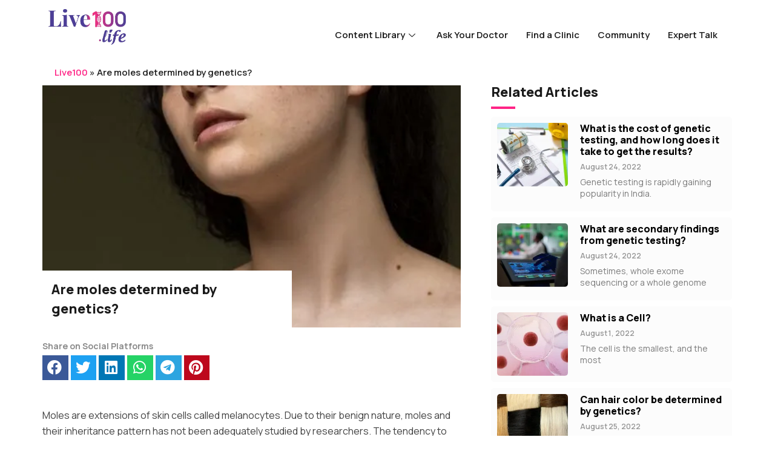

--- FILE ---
content_type: text/html; charset=UTF-8
request_url: https://live100.life/are-moles-determined-by-genetics/
body_size: 17083
content:
<!DOCTYPE html>
<html lang="en-US">
<head>
	<meta charset="UTF-8">
	<meta name='robots' content='index, follow, max-image-preview:large, max-snippet:-1, max-video-preview:-1' />
<meta name="viewport" content="width=device-width, initial-scale=1">
	<!-- This site is optimized with the Yoast SEO plugin v20.8 - https://yoast.com/wordpress/plugins/seo/ -->
	<title>Are moles determined by genetics? - Live100.life</title>
	<link rel="canonical" href="https://live100.life/are-moles-determined-by-genetics/" />
	<meta property="og:locale" content="en_US" />
	<meta property="og:type" content="article" />
	<meta property="og:title" content="Are moles determined by genetics? - Live100.life" />
	<meta property="og:description" content="Moles are extensions of skin cells called melanocytes. Due to their benign nature, moles and their inheritance pattern has not been adequately studied by researchers. The tendency to develop moles and the number of moles that a person seems to be inherited. However, on exposure to sunlight (ultraviolet radiations), some people develop more moles. Mole ... Read more" />
	<meta property="og:url" content="https://live100.life/are-moles-determined-by-genetics/" />
	<meta property="og:site_name" content="Live100.life" />
	<meta property="article:published_time" content="2022-08-25T10:26:45+00:00" />
	<meta property="article:modified_time" content="2022-09-01T10:47:08+00:00" />
	<meta property="og:image" content="https://live100.life/wp-content/uploads/2022/08/geneticHumanTrait-12-500x312.jpg" />
	<meta property="og:image:width" content="500" />
	<meta property="og:image:height" content="312" />
	<meta property="og:image:type" content="image/jpeg" />
	<meta name="author" content="admin-mmg" />
	<meta name="twitter:card" content="summary_large_image" />
	<meta name="twitter:label1" content="Written by" />
	<meta name="twitter:data1" content="admin-mmg" />
	<meta name="twitter:label2" content="Est. reading time" />
	<meta name="twitter:data2" content="1 minute" />
	<script type="application/ld+json" class="yoast-schema-graph">{"@context":"https://schema.org","@graph":[{"@type":"Article","@id":"https://live100.life/are-moles-determined-by-genetics/#article","isPartOf":{"@id":"https://live100.life/are-moles-determined-by-genetics/"},"author":{"name":"admin-mmg","@id":"https://live100.life/#/schema/person/83a4f224e42b0532f8413c47f8d789b7"},"headline":"Are moles determined by genetics?","datePublished":"2022-08-25T10:26:45+00:00","dateModified":"2022-09-01T10:47:08+00:00","mainEntityOfPage":{"@id":"https://live100.life/are-moles-determined-by-genetics/"},"wordCount":74,"commentCount":0,"publisher":{"@id":"https://live100.life/#organization"},"image":{"@id":"https://live100.life/are-moles-determined-by-genetics/#primaryimage"},"thumbnailUrl":"https://live100.life/wp-content/uploads/2022/08/geneticHumanTrait-12-500x312.jpg","articleSection":["Content Library","Genetics and Human Traits"],"inLanguage":"en-US","potentialAction":[{"@type":"CommentAction","name":"Comment","target":["https://live100.life/are-moles-determined-by-genetics/#respond"]}]},{"@type":"WebPage","@id":"https://live100.life/are-moles-determined-by-genetics/","url":"https://live100.life/are-moles-determined-by-genetics/","name":"Are moles determined by genetics? - Live100.life","isPartOf":{"@id":"https://live100.life/#website"},"primaryImageOfPage":{"@id":"https://live100.life/are-moles-determined-by-genetics/#primaryimage"},"image":{"@id":"https://live100.life/are-moles-determined-by-genetics/#primaryimage"},"thumbnailUrl":"https://live100.life/wp-content/uploads/2022/08/geneticHumanTrait-12-500x312.jpg","datePublished":"2022-08-25T10:26:45+00:00","dateModified":"2022-09-01T10:47:08+00:00","breadcrumb":{"@id":"https://live100.life/are-moles-determined-by-genetics/#breadcrumb"},"inLanguage":"en-US","potentialAction":[{"@type":"ReadAction","target":["https://live100.life/are-moles-determined-by-genetics/"]}]},{"@type":"ImageObject","inLanguage":"en-US","@id":"https://live100.life/are-moles-determined-by-genetics/#primaryimage","url":"https://live100.life/wp-content/uploads/2022/08/geneticHumanTrait-12-500x312.jpg","contentUrl":"https://live100.life/wp-content/uploads/2022/08/geneticHumanTrait-12-500x312.jpg","width":500,"height":312},{"@type":"BreadcrumbList","@id":"https://live100.life/are-moles-determined-by-genetics/#breadcrumb","itemListElement":[{"@type":"ListItem","position":1,"name":"Live100","item":"https://live100.life/"},{"@type":"ListItem","position":2,"name":"Are moles determined by genetics?"}]},{"@type":"WebSite","@id":"https://live100.life/#website","url":"https://live100.life/","name":"Live100.life","description":"Live 100 Healthy","publisher":{"@id":"https://live100.life/#organization"},"potentialAction":[{"@type":"SearchAction","target":{"@type":"EntryPoint","urlTemplate":"https://live100.life/?s={search_term_string}"},"query-input":"required name=search_term_string"}],"inLanguage":"en-US"},{"@type":"Organization","@id":"https://live100.life/#organization","name":"Live100.life","url":"https://live100.life/","logo":{"@type":"ImageObject","inLanguage":"en-US","@id":"https://live100.life/#/schema/logo/image/","url":"https://live100.life/wp-content/uploads/2022/07/Live100-Logo-white.png","contentUrl":"https://live100.life/wp-content/uploads/2022/07/Live100-Logo-white.png","width":504,"height":232,"caption":"Live100.life"},"image":{"@id":"https://live100.life/#/schema/logo/image/"}},{"@type":"Person","@id":"https://live100.life/#/schema/person/83a4f224e42b0532f8413c47f8d789b7","name":"admin-mmg","image":{"@type":"ImageObject","inLanguage":"en-US","@id":"https://live100.life/#/schema/person/image/","url":"https://secure.gravatar.com/avatar/17210ff5d226cfeb535a2b05cde47db033a9557351e29ef78f42ca900caaac02?s=96&d=mm&r=g","contentUrl":"https://secure.gravatar.com/avatar/17210ff5d226cfeb535a2b05cde47db033a9557351e29ef78f42ca900caaac02?s=96&d=mm&r=g","caption":"admin-mmg"},"sameAs":["https:live100.life"],"url":"https://live100.life/author/genepowerx/"}]}</script>
	<!-- / Yoast SEO plugin. -->


<link rel="alternate" type="application/rss+xml" title="Live100.life &raquo; Feed" href="https://live100.life/feed/" />
<link rel="alternate" type="application/rss+xml" title="Live100.life &raquo; Comments Feed" href="https://live100.life/comments/feed/" />
<link rel="alternate" type="application/rss+xml" title="Live100.life &raquo; Are moles determined by genetics? Comments Feed" href="https://live100.life/are-moles-determined-by-genetics/feed/" />
<link rel="alternate" title="oEmbed (JSON)" type="application/json+oembed" href="https://live100.life/wp-json/oembed/1.0/embed?url=https%3A%2F%2Flive100.life%2Fare-moles-determined-by-genetics%2F" />
<link rel="alternate" title="oEmbed (XML)" type="text/xml+oembed" href="https://live100.life/wp-json/oembed/1.0/embed?url=https%3A%2F%2Flive100.life%2Fare-moles-determined-by-genetics%2F&#038;format=xml" />
<style id='wp-img-auto-sizes-contain-inline-css'>
img:is([sizes=auto i],[sizes^="auto," i]){contain-intrinsic-size:3000px 1500px}
/*# sourceURL=wp-img-auto-sizes-contain-inline-css */
</style>
<style id='wp-emoji-styles-inline-css'>

	img.wp-smiley, img.emoji {
		display: inline !important;
		border: none !important;
		box-shadow: none !important;
		height: 1em !important;
		width: 1em !important;
		margin: 0 0.07em !important;
		vertical-align: -0.1em !important;
		background: none !important;
		padding: 0 !important;
	}
/*# sourceURL=wp-emoji-styles-inline-css */
</style>
<link rel='stylesheet' id='wp-block-library-css' href='https://live100.life/wp-includes/css/dist/block-library/style.min.css?ver=6.9' media='all' />
<style id='global-styles-inline-css'>
:root{--wp--preset--aspect-ratio--square: 1;--wp--preset--aspect-ratio--4-3: 4/3;--wp--preset--aspect-ratio--3-4: 3/4;--wp--preset--aspect-ratio--3-2: 3/2;--wp--preset--aspect-ratio--2-3: 2/3;--wp--preset--aspect-ratio--16-9: 16/9;--wp--preset--aspect-ratio--9-16: 9/16;--wp--preset--color--black: #000000;--wp--preset--color--cyan-bluish-gray: #abb8c3;--wp--preset--color--white: #ffffff;--wp--preset--color--pale-pink: #f78da7;--wp--preset--color--vivid-red: #cf2e2e;--wp--preset--color--luminous-vivid-orange: #ff6900;--wp--preset--color--luminous-vivid-amber: #fcb900;--wp--preset--color--light-green-cyan: #7bdcb5;--wp--preset--color--vivid-green-cyan: #00d084;--wp--preset--color--pale-cyan-blue: #8ed1fc;--wp--preset--color--vivid-cyan-blue: #0693e3;--wp--preset--color--vivid-purple: #9b51e0;--wp--preset--color--contrast: var(--contrast);--wp--preset--color--contrast-2: var(--contrast-2);--wp--preset--color--contrast-3: var(--contrast-3);--wp--preset--color--base: var(--base);--wp--preset--color--base-2: var(--base-2);--wp--preset--color--base-3: var(--base-3);--wp--preset--color--accent: var(--accent);--wp--preset--gradient--vivid-cyan-blue-to-vivid-purple: linear-gradient(135deg,rgb(6,147,227) 0%,rgb(155,81,224) 100%);--wp--preset--gradient--light-green-cyan-to-vivid-green-cyan: linear-gradient(135deg,rgb(122,220,180) 0%,rgb(0,208,130) 100%);--wp--preset--gradient--luminous-vivid-amber-to-luminous-vivid-orange: linear-gradient(135deg,rgb(252,185,0) 0%,rgb(255,105,0) 100%);--wp--preset--gradient--luminous-vivid-orange-to-vivid-red: linear-gradient(135deg,rgb(255,105,0) 0%,rgb(207,46,46) 100%);--wp--preset--gradient--very-light-gray-to-cyan-bluish-gray: linear-gradient(135deg,rgb(238,238,238) 0%,rgb(169,184,195) 100%);--wp--preset--gradient--cool-to-warm-spectrum: linear-gradient(135deg,rgb(74,234,220) 0%,rgb(151,120,209) 20%,rgb(207,42,186) 40%,rgb(238,44,130) 60%,rgb(251,105,98) 80%,rgb(254,248,76) 100%);--wp--preset--gradient--blush-light-purple: linear-gradient(135deg,rgb(255,206,236) 0%,rgb(152,150,240) 100%);--wp--preset--gradient--blush-bordeaux: linear-gradient(135deg,rgb(254,205,165) 0%,rgb(254,45,45) 50%,rgb(107,0,62) 100%);--wp--preset--gradient--luminous-dusk: linear-gradient(135deg,rgb(255,203,112) 0%,rgb(199,81,192) 50%,rgb(65,88,208) 100%);--wp--preset--gradient--pale-ocean: linear-gradient(135deg,rgb(255,245,203) 0%,rgb(182,227,212) 50%,rgb(51,167,181) 100%);--wp--preset--gradient--electric-grass: linear-gradient(135deg,rgb(202,248,128) 0%,rgb(113,206,126) 100%);--wp--preset--gradient--midnight: linear-gradient(135deg,rgb(2,3,129) 0%,rgb(40,116,252) 100%);--wp--preset--font-size--small: 13px;--wp--preset--font-size--medium: 20px;--wp--preset--font-size--large: 36px;--wp--preset--font-size--x-large: 42px;--wp--preset--spacing--20: 0.44rem;--wp--preset--spacing--30: 0.67rem;--wp--preset--spacing--40: 1rem;--wp--preset--spacing--50: 1.5rem;--wp--preset--spacing--60: 2.25rem;--wp--preset--spacing--70: 3.38rem;--wp--preset--spacing--80: 5.06rem;--wp--preset--shadow--natural: 6px 6px 9px rgba(0, 0, 0, 0.2);--wp--preset--shadow--deep: 12px 12px 50px rgba(0, 0, 0, 0.4);--wp--preset--shadow--sharp: 6px 6px 0px rgba(0, 0, 0, 0.2);--wp--preset--shadow--outlined: 6px 6px 0px -3px rgb(255, 255, 255), 6px 6px rgb(0, 0, 0);--wp--preset--shadow--crisp: 6px 6px 0px rgb(0, 0, 0);}:where(.is-layout-flex){gap: 0.5em;}:where(.is-layout-grid){gap: 0.5em;}body .is-layout-flex{display: flex;}.is-layout-flex{flex-wrap: wrap;align-items: center;}.is-layout-flex > :is(*, div){margin: 0;}body .is-layout-grid{display: grid;}.is-layout-grid > :is(*, div){margin: 0;}:where(.wp-block-columns.is-layout-flex){gap: 2em;}:where(.wp-block-columns.is-layout-grid){gap: 2em;}:where(.wp-block-post-template.is-layout-flex){gap: 1.25em;}:where(.wp-block-post-template.is-layout-grid){gap: 1.25em;}.has-black-color{color: var(--wp--preset--color--black) !important;}.has-cyan-bluish-gray-color{color: var(--wp--preset--color--cyan-bluish-gray) !important;}.has-white-color{color: var(--wp--preset--color--white) !important;}.has-pale-pink-color{color: var(--wp--preset--color--pale-pink) !important;}.has-vivid-red-color{color: var(--wp--preset--color--vivid-red) !important;}.has-luminous-vivid-orange-color{color: var(--wp--preset--color--luminous-vivid-orange) !important;}.has-luminous-vivid-amber-color{color: var(--wp--preset--color--luminous-vivid-amber) !important;}.has-light-green-cyan-color{color: var(--wp--preset--color--light-green-cyan) !important;}.has-vivid-green-cyan-color{color: var(--wp--preset--color--vivid-green-cyan) !important;}.has-pale-cyan-blue-color{color: var(--wp--preset--color--pale-cyan-blue) !important;}.has-vivid-cyan-blue-color{color: var(--wp--preset--color--vivid-cyan-blue) !important;}.has-vivid-purple-color{color: var(--wp--preset--color--vivid-purple) !important;}.has-black-background-color{background-color: var(--wp--preset--color--black) !important;}.has-cyan-bluish-gray-background-color{background-color: var(--wp--preset--color--cyan-bluish-gray) !important;}.has-white-background-color{background-color: var(--wp--preset--color--white) !important;}.has-pale-pink-background-color{background-color: var(--wp--preset--color--pale-pink) !important;}.has-vivid-red-background-color{background-color: var(--wp--preset--color--vivid-red) !important;}.has-luminous-vivid-orange-background-color{background-color: var(--wp--preset--color--luminous-vivid-orange) !important;}.has-luminous-vivid-amber-background-color{background-color: var(--wp--preset--color--luminous-vivid-amber) !important;}.has-light-green-cyan-background-color{background-color: var(--wp--preset--color--light-green-cyan) !important;}.has-vivid-green-cyan-background-color{background-color: var(--wp--preset--color--vivid-green-cyan) !important;}.has-pale-cyan-blue-background-color{background-color: var(--wp--preset--color--pale-cyan-blue) !important;}.has-vivid-cyan-blue-background-color{background-color: var(--wp--preset--color--vivid-cyan-blue) !important;}.has-vivid-purple-background-color{background-color: var(--wp--preset--color--vivid-purple) !important;}.has-black-border-color{border-color: var(--wp--preset--color--black) !important;}.has-cyan-bluish-gray-border-color{border-color: var(--wp--preset--color--cyan-bluish-gray) !important;}.has-white-border-color{border-color: var(--wp--preset--color--white) !important;}.has-pale-pink-border-color{border-color: var(--wp--preset--color--pale-pink) !important;}.has-vivid-red-border-color{border-color: var(--wp--preset--color--vivid-red) !important;}.has-luminous-vivid-orange-border-color{border-color: var(--wp--preset--color--luminous-vivid-orange) !important;}.has-luminous-vivid-amber-border-color{border-color: var(--wp--preset--color--luminous-vivid-amber) !important;}.has-light-green-cyan-border-color{border-color: var(--wp--preset--color--light-green-cyan) !important;}.has-vivid-green-cyan-border-color{border-color: var(--wp--preset--color--vivid-green-cyan) !important;}.has-pale-cyan-blue-border-color{border-color: var(--wp--preset--color--pale-cyan-blue) !important;}.has-vivid-cyan-blue-border-color{border-color: var(--wp--preset--color--vivid-cyan-blue) !important;}.has-vivid-purple-border-color{border-color: var(--wp--preset--color--vivid-purple) !important;}.has-vivid-cyan-blue-to-vivid-purple-gradient-background{background: var(--wp--preset--gradient--vivid-cyan-blue-to-vivid-purple) !important;}.has-light-green-cyan-to-vivid-green-cyan-gradient-background{background: var(--wp--preset--gradient--light-green-cyan-to-vivid-green-cyan) !important;}.has-luminous-vivid-amber-to-luminous-vivid-orange-gradient-background{background: var(--wp--preset--gradient--luminous-vivid-amber-to-luminous-vivid-orange) !important;}.has-luminous-vivid-orange-to-vivid-red-gradient-background{background: var(--wp--preset--gradient--luminous-vivid-orange-to-vivid-red) !important;}.has-very-light-gray-to-cyan-bluish-gray-gradient-background{background: var(--wp--preset--gradient--very-light-gray-to-cyan-bluish-gray) !important;}.has-cool-to-warm-spectrum-gradient-background{background: var(--wp--preset--gradient--cool-to-warm-spectrum) !important;}.has-blush-light-purple-gradient-background{background: var(--wp--preset--gradient--blush-light-purple) !important;}.has-blush-bordeaux-gradient-background{background: var(--wp--preset--gradient--blush-bordeaux) !important;}.has-luminous-dusk-gradient-background{background: var(--wp--preset--gradient--luminous-dusk) !important;}.has-pale-ocean-gradient-background{background: var(--wp--preset--gradient--pale-ocean) !important;}.has-electric-grass-gradient-background{background: var(--wp--preset--gradient--electric-grass) !important;}.has-midnight-gradient-background{background: var(--wp--preset--gradient--midnight) !important;}.has-small-font-size{font-size: var(--wp--preset--font-size--small) !important;}.has-medium-font-size{font-size: var(--wp--preset--font-size--medium) !important;}.has-large-font-size{font-size: var(--wp--preset--font-size--large) !important;}.has-x-large-font-size{font-size: var(--wp--preset--font-size--x-large) !important;}
/*# sourceURL=global-styles-inline-css */
</style>

<style id='classic-theme-styles-inline-css'>
/*! This file is auto-generated */
.wp-block-button__link{color:#fff;background-color:#32373c;border-radius:9999px;box-shadow:none;text-decoration:none;padding:calc(.667em + 2px) calc(1.333em + 2px);font-size:1.125em}.wp-block-file__button{background:#32373c;color:#fff;text-decoration:none}
/*# sourceURL=/wp-includes/css/classic-themes.min.css */
</style>
<link rel='stylesheet' id='generate-comments-css' href='https://live100.life/wp-content/themes/generatepress/assets/css/components/comments.min.css?ver=3.2.4' media='all' />
<link rel='stylesheet' id='generate-style-css' href='https://live100.life/wp-content/themes/generatepress/assets/css/main.min.css?ver=3.2.4' media='all' />
<style id='generate-style-inline-css'>
body{background-color:#ffffff;color:var(--contrast);}a{color:var(--accent);}a{text-decoration:underline;}.entry-title a, .site-branding a, a.button, .wp-block-button__link, .main-navigation a{text-decoration:none;}a:hover, a:focus, a:active{color:var(--contrast);}.wp-block-group__inner-container{max-width:1200px;margin-left:auto;margin-right:auto;}:root{--contrast:#222222;--contrast-2:#575760;--contrast-3:#b2b2be;--base:#f0f0f0;--base-2:#f7f8f9;--base-3:#ffffff;--accent:#1e73be;}.has-contrast-color{color:var(--contrast);}.has-contrast-background-color{background-color:var(--contrast);}.has-contrast-2-color{color:var(--contrast-2);}.has-contrast-2-background-color{background-color:var(--contrast-2);}.has-contrast-3-color{color:var(--contrast-3);}.has-contrast-3-background-color{background-color:var(--contrast-3);}.has-base-color{color:var(--base);}.has-base-background-color{background-color:var(--base);}.has-base-2-color{color:var(--base-2);}.has-base-2-background-color{background-color:var(--base-2);}.has-base-3-color{color:var(--base-3);}.has-base-3-background-color{background-color:var(--base-3);}.has-accent-color{color:var(--accent);}.has-accent-background-color{background-color:var(--accent);}.top-bar{background-color:#636363;color:#ffffff;}.top-bar a{color:#ffffff;}.top-bar a:hover{color:#303030;}.site-header{background-color:var(--base-3);}.main-title a,.main-title a:hover{color:var(--contrast);}.site-description{color:var(--contrast-2);}.mobile-menu-control-wrapper .menu-toggle,.mobile-menu-control-wrapper .menu-toggle:hover,.mobile-menu-control-wrapper .menu-toggle:focus,.has-inline-mobile-toggle #site-navigation.toggled{background-color:rgba(0, 0, 0, 0.02);}.main-navigation,.main-navigation ul ul{background-color:var(--base-3);}.main-navigation .main-nav ul li a, .main-navigation .menu-toggle, .main-navigation .menu-bar-items{color:var(--contrast);}.main-navigation .main-nav ul li:not([class*="current-menu-"]):hover > a, .main-navigation .main-nav ul li:not([class*="current-menu-"]):focus > a, .main-navigation .main-nav ul li.sfHover:not([class*="current-menu-"]) > a, .main-navigation .menu-bar-item:hover > a, .main-navigation .menu-bar-item.sfHover > a{color:var(--accent);}button.menu-toggle:hover,button.menu-toggle:focus{color:var(--contrast);}.main-navigation .main-nav ul li[class*="current-menu-"] > a{color:var(--accent);}.navigation-search input[type="search"],.navigation-search input[type="search"]:active, .navigation-search input[type="search"]:focus, .main-navigation .main-nav ul li.search-item.active > a, .main-navigation .menu-bar-items .search-item.active > a{color:var(--accent);}.main-navigation ul ul{background-color:var(--base);}.separate-containers .inside-article, .separate-containers .comments-area, .separate-containers .page-header, .one-container .container, .separate-containers .paging-navigation, .inside-page-header{background-color:var(--base-3);}.entry-title a{color:var(--contrast);}.entry-title a:hover{color:var(--contrast-2);}.entry-meta{color:var(--contrast-2);}.sidebar .widget{background-color:var(--base-3);}.footer-widgets{background-color:var(--base-3);}.site-info{background-color:var(--base-3);}input[type="text"],input[type="email"],input[type="url"],input[type="password"],input[type="search"],input[type="tel"],input[type="number"],textarea,select{color:var(--contrast);background-color:var(--base-2);border-color:var(--base);}input[type="text"]:focus,input[type="email"]:focus,input[type="url"]:focus,input[type="password"]:focus,input[type="search"]:focus,input[type="tel"]:focus,input[type="number"]:focus,textarea:focus,select:focus{color:var(--contrast);background-color:var(--base-2);border-color:var(--contrast-3);}button,html input[type="button"],input[type="reset"],input[type="submit"],a.button,a.wp-block-button__link:not(.has-background){color:#ffffff;background-color:#55555e;}button:hover,html input[type="button"]:hover,input[type="reset"]:hover,input[type="submit"]:hover,a.button:hover,button:focus,html input[type="button"]:focus,input[type="reset"]:focus,input[type="submit"]:focus,a.button:focus,a.wp-block-button__link:not(.has-background):active,a.wp-block-button__link:not(.has-background):focus,a.wp-block-button__link:not(.has-background):hover{color:#ffffff;background-color:#3f4047;}a.generate-back-to-top{background-color:rgba( 0,0,0,0.4 );color:#ffffff;}a.generate-back-to-top:hover,a.generate-back-to-top:focus{background-color:rgba( 0,0,0,0.6 );color:#ffffff;}@media (max-width:768px){.main-navigation .menu-bar-item:hover > a, .main-navigation .menu-bar-item.sfHover > a{background:none;color:var(--contrast);}}.inside-top-bar.grid-container{max-width:1280px;}.inside-header.grid-container{max-width:1280px;}.site-main .wp-block-group__inner-container{padding:40px;}.separate-containers .paging-navigation{padding-top:20px;padding-bottom:20px;}.entry-content .alignwide, body:not(.no-sidebar) .entry-content .alignfull{margin-left:-40px;width:calc(100% + 80px);max-width:calc(100% + 80px);}.rtl .menu-item-has-children .dropdown-menu-toggle{padding-left:20px;}.rtl .main-navigation .main-nav ul li.menu-item-has-children > a{padding-right:20px;}.footer-widgets-container.grid-container{max-width:1280px;}.inside-site-info.grid-container{max-width:1280px;}@media (max-width:768px){.separate-containers .inside-article, .separate-containers .comments-area, .separate-containers .page-header, .separate-containers .paging-navigation, .one-container .site-content, .inside-page-header{padding:30px;}.site-main .wp-block-group__inner-container{padding:30px;}.inside-top-bar{padding-right:30px;padding-left:30px;}.inside-header{padding-right:30px;padding-left:30px;}.widget-area .widget{padding-top:30px;padding-right:30px;padding-bottom:30px;padding-left:30px;}.footer-widgets-container{padding-top:30px;padding-right:30px;padding-bottom:30px;padding-left:30px;}.inside-site-info{padding-right:30px;padding-left:30px;}.entry-content .alignwide, body:not(.no-sidebar) .entry-content .alignfull{margin-left:-30px;width:calc(100% + 60px);max-width:calc(100% + 60px);}.one-container .site-main .paging-navigation{margin-bottom:20px;}}/* End cached CSS */.is-right-sidebar{width:30%;}.is-left-sidebar{width:30%;}.site-content .content-area{width:70%;}@media (max-width:768px){.main-navigation .menu-toggle,.sidebar-nav-mobile:not(#sticky-placeholder){display:block;}.main-navigation ul,.gen-sidebar-nav,.main-navigation:not(.slideout-navigation):not(.toggled) .main-nav > ul,.has-inline-mobile-toggle #site-navigation .inside-navigation > *:not(.navigation-search):not(.main-nav){display:none;}.nav-align-right .inside-navigation,.nav-align-center .inside-navigation{justify-content:space-between;}.has-inline-mobile-toggle .mobile-menu-control-wrapper{display:flex;flex-wrap:wrap;}.has-inline-mobile-toggle .inside-header{flex-direction:row;text-align:left;flex-wrap:wrap;}.has-inline-mobile-toggle .header-widget,.has-inline-mobile-toggle #site-navigation{flex-basis:100%;}.nav-float-left .has-inline-mobile-toggle #site-navigation{order:10;}}
.elementor-template-full-width .site-content{display:block;}
/*# sourceURL=generate-style-inline-css */
</style>
<link rel='stylesheet' id='wpforo-font-awesome-css' href='https://live100.life/wp-content/plugins/wpforo/assets/css/font-awesome/css/fontawesome-all.min.css?ver=6.1.1' media='all' />
<link rel='stylesheet' id='wpforo-widgets-css' href='https://live100.life/wp-content/plugins/wpforo/themes/2022/widgets.css?ver=2.1.8' media='all' />
<link rel='stylesheet' id='elementor-icons-css' href='https://live100.life/wp-content/plugins/elementor/assets/lib/eicons/css/elementor-icons.min.css?ver=5.20.0' media='all' />
<link rel='stylesheet' id='elementor-frontend-css' href='https://live100.life/wp-content/plugins/elementor/assets/css/frontend.min.css?ver=3.13.4' media='all' />
<style id='elementor-frontend-inline-css'>
.elementor-415 .elementor-element.elementor-element-55f1e26:not(.elementor-motion-effects-element-type-background), .elementor-415 .elementor-element.elementor-element-55f1e26 > .elementor-motion-effects-container > .elementor-motion-effects-layer{background-image:url("https://live100.life/wp-content/uploads/2022/08/geneticHumanTrait-12-500x312.jpg.webp");}
/*# sourceURL=elementor-frontend-inline-css */
</style>
<link rel='stylesheet' id='swiper-css' href='https://live100.life/wp-content/plugins/elementor/assets/lib/swiper/css/swiper.min.css?ver=5.3.6' media='all' />
<link rel='stylesheet' id='elementor-post-7-css' href='https://live100.life/wp-content/uploads/elementor/css/post-7.css?ver=1686193446' media='all' />
<link rel='stylesheet' id='elementor-pro-css' href='https://live100.life/wp-content/plugins/elementor-pro/assets/css/frontend.min.css?ver=3.13.2' media='all' />
<link rel='stylesheet' id='font-awesome-5-all-css' href='https://live100.life/wp-content/plugins/elementor/assets/lib/font-awesome/css/all.min.css?ver=3.13.4' media='all' />
<link rel='stylesheet' id='font-awesome-4-shim-css' href='https://live100.life/wp-content/plugins/elementor/assets/lib/font-awesome/css/v4-shims.min.css?ver=3.13.4' media='all' />
<link rel='stylesheet' id='elementor-global-css' href='https://live100.life/wp-content/uploads/elementor/css/global.css?ver=1686193447' media='all' />
<link rel='stylesheet' id='elementor-post-2559-css' href='https://live100.life/wp-content/uploads/elementor/css/post-2559.css?ver=1686253150' media='all' />
<link rel='stylesheet' id='elementor-post-378-css' href='https://live100.life/wp-content/uploads/elementor/css/post-378.css?ver=1725514361' media='all' />
<link rel='stylesheet' id='elementor-post-237-css' href='https://live100.life/wp-content/uploads/elementor/css/post-237.css?ver=1686193448' media='all' />
<link rel='stylesheet' id='elementor-post-415-css' href='https://live100.life/wp-content/uploads/elementor/css/post-415.css?ver=1686209943' media='all' />
<link rel='stylesheet' id='elementor-icons-ekiticons-css' href='https://live100.life/wp-content/plugins/elementskit-lite/modules/elementskit-icon-pack/assets/css/ekiticons.css?ver=2.8.8' media='all' />
<link rel='stylesheet' id='ekit-widget-styles-css' href='https://live100.life/wp-content/plugins/elementskit-lite/widgets/init/assets/css/widget-styles.css?ver=2.8.8' media='all' />
<link rel='stylesheet' id='ekit-responsive-css' href='https://live100.life/wp-content/plugins/elementskit-lite/widgets/init/assets/css/responsive.css?ver=2.8.8' media='all' />
<link rel='stylesheet' id='eael-general-css' href='https://live100.life/wp-content/plugins/essential-addons-for-elementor-lite/assets/front-end/css/view/general.min.css?ver=5.7.4' media='all' />
<link rel='stylesheet' id='wpforo-dynamic-style-css' href='https://live100.life/wp-content/uploads/wpforo/assets/colors.css?ver=2.1.8.8791b329842b434018f86964fbd1ff09' media='all' />
<link rel='stylesheet' id='google-fonts-1-css' href='https://fonts.googleapis.com/css?family=Manrope%3A100%2C100italic%2C200%2C200italic%2C300%2C300italic%2C400%2C400italic%2C500%2C500italic%2C600%2C600italic%2C700%2C700italic%2C800%2C800italic%2C900%2C900italic%7CRoboto%3A100%2C100italic%2C200%2C200italic%2C300%2C300italic%2C400%2C400italic%2C500%2C500italic%2C600%2C600italic%2C700%2C700italic%2C800%2C800italic%2C900%2C900italic&#038;display=auto&#038;ver=6.9' media='all' />
<link rel='stylesheet' id='elementor-icons-shared-0-css' href='https://live100.life/wp-content/plugins/elementor/assets/lib/font-awesome/css/fontawesome.min.css?ver=5.15.3' media='all' />
<link rel='stylesheet' id='elementor-icons-fa-brands-css' href='https://live100.life/wp-content/plugins/elementor/assets/lib/font-awesome/css/brands.min.css?ver=5.15.3' media='all' />
<link rel="preconnect" href="https://fonts.gstatic.com/" crossorigin><script src="https://live100.life/wp-content/plugins/elementor/assets/lib/font-awesome/js/v4-shims.min.js?ver=3.13.4" id="font-awesome-4-shim-js"></script>
<script src="https://live100.life/wp-includes/js/jquery/jquery.min.js?ver=3.7.1" id="jquery-core-js"></script>
<script src="https://live100.life/wp-includes/js/jquery/jquery-migrate.min.js?ver=3.4.1" id="jquery-migrate-js"></script>
<link rel="https://api.w.org/" href="https://live100.life/wp-json/" /><link rel="alternate" title="JSON" type="application/json" href="https://live100.life/wp-json/wp/v2/posts/2559" /><link rel="EditURI" type="application/rsd+xml" title="RSD" href="https://live100.life/xmlrpc.php?rsd" />
<meta name="generator" content="WordPress 6.9" />
<link rel='shortlink' href='https://live100.life/?p=2559' />
<meta name="generator" content="Elementor 3.13.4; features: e_dom_optimization, a11y_improvements, additional_custom_breakpoints; settings: css_print_method-external, google_font-enabled, font_display-auto">
<link rel="icon" href="https://live100.life/wp-content/uploads/2022/07/fav-icon.png" sizes="32x32" />
<link rel="icon" href="https://live100.life/wp-content/uploads/2022/07/fav-icon.png" sizes="192x192" />
<link rel="apple-touch-icon" href="https://live100.life/wp-content/uploads/2022/07/fav-icon.png" />
<meta name="msapplication-TileImage" content="https://live100.life/wp-content/uploads/2022/07/fav-icon.png" />
		<style id="wp-custom-css">
			/* .page-header, #block-2{
	display:none;
} */
.page-template-page-find-clinic .site-content {
    display: block;
}
.docs-list-area .card-body {
	display: flex;
}
.docs-list-area .col-sm-3 {
	width: 25%;
}
.docs-list-area .col-sm-9 {
	width: 75%;
}
.docs-list-area .doctor-img {
	margin-right: 30px;
}
.docs-list-area p.card-text {
    font-size: 14px;
    margin-bottom: 6px;
}
.docs-list-area .card-title {
		text-transform: capitalize;
    color: #4d3e97;
}
.custom-select-lg {
    text-transform: capitalize;
}
.docs-list-area {
    margin-bottom: 80px !important;
}


/* Mobile */
@media only screen and (max-width: 668px) {
  .docs-list-area .card-body {
		display: block;
	}
	.docs-list-area .col-sm-3 {
		width: 100%;
	}
	.docs-list-area .col-sm-9 {
		width: 100%;
	}
	.docs-list-area .doctor-img {
    margin-bottom: 30px;
	}
}		</style>
		<link rel='stylesheet' id='eael-47-css' href='https://live100.life/wp-content/uploads/essential-addons-elementor/eael-47.css?ver=1662029228' media='all' />
<link rel='stylesheet' id='elementor-post-47-css' href='https://live100.life/wp-content/uploads/elementor/css/post-47.css?ver=1686193448' media='all' />
<link rel='stylesheet' id='elementor-post-3373-css' href='https://live100.life/wp-content/uploads/elementor/css/post-3373.css?ver=1686193448' media='all' />
<link rel='stylesheet' id='elementor-post-3515-css' href='https://live100.life/wp-content/uploads/elementor/css/post-3515.css?ver=1686193448' media='all' />
<link rel='stylesheet' id='elementor-post-3539-css' href='https://live100.life/wp-content/uploads/elementor/css/post-3539.css?ver=1686193448' media='all' />
<link rel='stylesheet' id='elementor-post-3543-css' href='https://live100.life/wp-content/uploads/elementor/css/post-3543.css?ver=1686193448' media='all' />
<link rel='stylesheet' id='elementor-post-3547-css' href='https://live100.life/wp-content/uploads/elementor/css/post-3547.css?ver=1686193448' media='all' />
<link rel='stylesheet' id='elementor-post-3556-css' href='https://live100.life/wp-content/uploads/elementor/css/post-3556.css?ver=1686193448' media='all' />
<link rel='stylesheet' id='elementor-post-3560-css' href='https://live100.life/wp-content/uploads/elementor/css/post-3560.css?ver=1686193448' media='all' />
<link rel='stylesheet' id='elementor-post-3564-css' href='https://live100.life/wp-content/uploads/elementor/css/post-3564.css?ver=1686193449' media='all' />
<link rel='stylesheet' id='elementor-post-3574-css' href='https://live100.life/wp-content/uploads/elementor/css/post-3574.css?ver=1686193449' media='all' />
<link rel='stylesheet' id='elementor-post-3578-css' href='https://live100.life/wp-content/uploads/elementor/css/post-3578.css?ver=1686193449' media='all' />
<link rel='stylesheet' id='elementor-icons-fa-solid-css' href='https://live100.life/wp-content/plugins/elementor/assets/lib/font-awesome/css/solid.min.css?ver=5.15.3' media='all' />
<link rel='stylesheet' id='e-animations-css' href='https://live100.life/wp-content/plugins/elementor/assets/lib/animations/animations.min.css?ver=3.13.4' media='all' />
</head>

<body class="wp-singular post-template-default single single-post postid-2559 single-format-standard wp-custom-logo wp-embed-responsive wp-theme-generatepress right-sidebar nav-float-right separate-containers header-aligned-left dropdown-hover featured-image-active wpf-default wpft- wpf-guest wpfu-group-4 wpf-theme-2022 wpf-is_standalone-0 wpf-boardid-0 is_wpforo_page-0 is_wpforo_url-0 is_wpforo_shortcode_page-0 elementor-default elementor-template-full-width elementor-kit-7 elementor-page elementor-page-2559 elementor-page-415 full-width-content" itemtype="https://schema.org/Blog" itemscope>
	<a class="screen-reader-text skip-link" href="#content" title="Skip to content">Skip to content</a>		<div data-elementor-type="header" data-elementor-id="378" class="elementor elementor-378 elementor-location-header">
								<section class="elementor-section elementor-top-section elementor-element elementor-element-3dbe331 elementor-section-height-min-height elementor-section-items-top elementor-section-full_width elementor-section-height-default" data-id="3dbe331" data-element_type="section" data-settings="{&quot;background_background&quot;:&quot;classic&quot;,&quot;sticky&quot;:&quot;top&quot;,&quot;sticky_effects_offset&quot;:100,&quot;sticky_on&quot;:[&quot;desktop&quot;,&quot;tablet&quot;,&quot;mobile&quot;],&quot;sticky_offset&quot;:0}">
						<div class="elementor-container elementor-column-gap-default">
					<div class="elementor-column elementor-col-100 elementor-top-column elementor-element elementor-element-41df56b" data-id="41df56b" data-element_type="column">
			<div class="elementor-widget-wrap elementor-element-populated">
								<section class="elementor-section elementor-inner-section elementor-element elementor-element-6acce29 elementor-section-boxed elementor-section-height-default elementor-section-height-default" data-id="6acce29" data-element_type="section">
						<div class="elementor-container elementor-column-gap-default">
					<div class="elementor-column elementor-col-50 elementor-inner-column elementor-element elementor-element-3e10d64" data-id="3e10d64" data-element_type="column">
			<div class="elementor-widget-wrap elementor-element-populated">
								<div class="elementor-element elementor-element-54fbae4 mainHeaderLogo elementor-widget elementor-widget-image" data-id="54fbae4" data-element_type="widget" data-widget_type="image.default">
				<div class="elementor-widget-container">
																<a href="https://live100.life">
							<img width="504" height="232" src="https://live100.life/wp-content/uploads/2022/08/Live100-logo.png.webp" class="attachment-large size-large wp-image-3278" alt="" srcset="https://live100.life/wp-content/uploads/2022/08/Live100-logo.png.webp 504w, https://live100.life/wp-content/uploads/2022/08/Live100-logo-300x138.png 300w" sizes="(max-width: 504px) 100vw, 504px" />								</a>
															</div>
				</div>
					</div>
		</div>
				<div class="elementor-column elementor-col-50 elementor-inner-column elementor-element elementor-element-89f1d73" data-id="89f1d73" data-element_type="column">
			<div class="elementor-widget-wrap elementor-element-populated">
								<div class="elementor-element elementor-element-9bc9571 homeMainMenu elementor-widget elementor-widget-ekit-nav-menu" data-id="9bc9571" data-element_type="widget" data-widget_type="ekit-nav-menu.default">
				<div class="elementor-widget-container">
			<div class="ekit-wid-con ekit_menu_responsive_tablet" data-hamburger-icon="icon icon-burger-menu" data-hamburger-icon-type="icon" data-responsive-breakpoint="1024">            <button class="elementskit-menu-hamburger elementskit-menu-toggler"  type="button" aria-label="hamburger-icon">
                <i aria-hidden="true" class="ekit-menu-icon icon icon-burger-menu"></i>            </button>
            <div id="ekit-megamenu-main-menu" class="elementskit-menu-container elementskit-menu-offcanvas-elements elementskit-navbar-nav-default elementskit_line_arrow ekit-nav-menu-one-page-no ekit-nav-dropdown-hover"><ul id="menu-main-menu" class="elementskit-navbar-nav elementskit-menu-po-right submenu-click-on-icon"><li id="menu-item-42" class="menu-item menu-item-type-custom menu-item-object-custom menu-item-42 nav-item elementskit-dropdown-has top_position elementskit-dropdown-menu-full_width elementskit-megamenu-has elementskit-mobile-builder-content" data-vertical-menu=""><a href="#" class="ekit-menu-nav-link">Content Library<i class="icon icon-down-arrow1 elementskit-submenu-indicator"></i></a><div class="elementskit-megamenu-panel"><div class="megamenu-ajax-load" data-id="47"></div></div></li>
<li id="menu-item-3635" class="menu-item menu-item-type-post_type menu-item-object-page menu-item-3635 nav-item elementskit-mobile-builder-content" data-vertical-menu=750px><a href="https://live100.life/ask-your-doctor/" class="ekit-menu-nav-link">Ask Your Doctor</a></li>
<li id="menu-item-4357" class="menu-item menu-item-type-post_type menu-item-object-page menu-item-4357 nav-item elementskit-mobile-builder-content" data-vertical-menu=750px><a href="https://live100.life/find-a-clinic/" class="ekit-menu-nav-link">Find a Clinic</a></li>
<li id="menu-item-3445" class="menu-item menu-item-type-post_type menu-item-object-page menu-item-3445 nav-item elementskit-mobile-builder-content" data-vertical-menu=750px><a href="https://live100.life/forum/" class="ekit-menu-nav-link">Community</a></li>
<li id="menu-item-441" class="menu-item menu-item-type-post_type menu-item-object-page menu-item-441 nav-item elementskit-mobile-builder-content" data-vertical-menu=750px><a href="https://live100.life/expert-talk/" class="ekit-menu-nav-link">Expert Talk</a></li>
</ul><div class="elementskit-nav-identity-panel">
				<div class="elementskit-site-title">
					<a class="elementskit-nav-logo" href="https://live100.life" target="_self" rel="">
						<img src="" title="" alt="" />
					</a> 
				</div><button class="elementskit-menu-close elementskit-menu-toggler" type="button">X</button></div></div><div class="elementskit-menu-overlay elementskit-menu-offcanvas-elements elementskit-menu-toggler ekit-nav-menu--overlay"></div></div>		</div>
				</div>
					</div>
		</div>
							</div>
		</section>
				<div class="elementor-element elementor-element-c862a70 elementor-widget elementor-widget-shortcode" data-id="c862a70" data-element_type="widget" data-widget_type="shortcode.default">
				<div class="elementor-widget-container">
					<div class="elementor-shortcode"></div>
				</div>
				</div>
					</div>
		</div>
							</div>
		</section>
						</div>
		
	<div class="site grid-container container hfeed" id="page">
				<div class="site-content" id="content">
					<div data-elementor-type="single-post" data-elementor-id="415" class="elementor elementor-415 elementor-location-single post-2559 post type-post status-publish format-standard has-post-thumbnail hentry category-content-library category-genetics-and-human-traits">
								<section class="elementor-section elementor-top-section elementor-element elementor-element-4d30e1f elementor-section-boxed elementor-section-height-default elementor-section-height-default" data-id="4d30e1f" data-element_type="section" data-settings="{&quot;background_background&quot;:&quot;classic&quot;}">
						<div class="elementor-container elementor-column-gap-default">
					<div class="elementor-column elementor-col-100 elementor-top-column elementor-element elementor-element-8c8e41f" data-id="8c8e41f" data-element_type="column">
			<div class="elementor-widget-wrap elementor-element-populated">
								<div class="elementor-element elementor-element-97c9679 elementor-widget elementor-widget-breadcrumbs" data-id="97c9679" data-element_type="widget" data-widget_type="breadcrumbs.default">
				<div class="elementor-widget-container">
			<p id="breadcrumbs"><span><span><a href="https://live100.life/">Live100</a></span> » <span class="breadcrumb_last" aria-current="page">Are moles determined by genetics?</span></span></p>		</div>
				</div>
					</div>
		</div>
							</div>
		</section>
				<section class="elementor-section elementor-top-section elementor-element elementor-element-0bcb724 elementor-section-boxed elementor-section-height-default elementor-section-height-default" data-id="0bcb724" data-element_type="section" data-settings="{&quot;background_background&quot;:&quot;classic&quot;}">
						<div class="elementor-container elementor-column-gap-default">
					<div class="elementor-column elementor-col-50 elementor-top-column elementor-element elementor-element-8c34332" data-id="8c34332" data-element_type="column">
			<div class="elementor-widget-wrap elementor-element-populated">
								<section class="elementor-section elementor-inner-section elementor-element elementor-element-55f1e26 elementor-section-height-min-height elementor-section-boxed elementor-section-height-default" data-id="55f1e26" data-element_type="section" data-settings="{&quot;background_background&quot;:&quot;classic&quot;}">
						<div class="elementor-container elementor-column-gap-default">
					<div class="elementor-column elementor-col-50 elementor-inner-column elementor-element elementor-element-9efc76a" data-id="9efc76a" data-element_type="column">
			<div class="elementor-widget-wrap elementor-element-populated">
								<div class="elementor-element elementor-element-7b8bfe3 elementor-widget elementor-widget-heading" data-id="7b8bfe3" data-element_type="widget" data-widget_type="heading.default">
				<div class="elementor-widget-container">
			<h2 class="elementor-heading-title elementor-size-default">Are moles determined by genetics?</h2>		</div>
				</div>
					</div>
		</div>
				<div class="elementor-column elementor-col-50 elementor-inner-column elementor-element elementor-element-39dc72c elementor-hidden-mobile" data-id="39dc72c" data-element_type="column">
			<div class="elementor-widget-wrap">
									</div>
		</div>
							</div>
		</section>
				<section class="elementor-section elementor-inner-section elementor-element elementor-element-1e56b01 elementor-section-boxed elementor-section-height-default elementor-section-height-default" data-id="1e56b01" data-element_type="section">
						<div class="elementor-container elementor-column-gap-default">
					<div class="elementor-column elementor-col-100 elementor-inner-column elementor-element elementor-element-8c78a1f" data-id="8c78a1f" data-element_type="column">
			<div class="elementor-widget-wrap elementor-element-populated">
								<div class="elementor-element elementor-element-81b71b0 elementor-widget elementor-widget-text-editor" data-id="81b71b0" data-element_type="widget" data-widget_type="text-editor.default">
				<div class="elementor-widget-container">
							<p>Share on Social Platforms</p>						</div>
				</div>
				<div class="elementor-element elementor-element-a27c316 elementor-share-buttons--view-icon elementor-share-buttons--skin-boxed elementor-share-buttons--align-left elementor-share-buttons--shape-square elementor-grid-0 elementor-share-buttons--color-official elementor-widget elementor-widget-share-buttons" data-id="a27c316" data-element_type="widget" data-widget_type="share-buttons.default">
				<div class="elementor-widget-container">
					<div class="elementor-grid">
								<div class="elementor-grid-item">
						<div
							class="elementor-share-btn elementor-share-btn_facebook"
							role="button"
							tabindex="0"
							aria-label="Share on facebook"
						>
															<span class="elementor-share-btn__icon">
								<i class="fab fa-facebook" aria-hidden="true"></i>							</span>
																				</div>
					</div>
									<div class="elementor-grid-item">
						<div
							class="elementor-share-btn elementor-share-btn_twitter"
							role="button"
							tabindex="0"
							aria-label="Share on twitter"
						>
															<span class="elementor-share-btn__icon">
								<i class="fab fa-twitter" aria-hidden="true"></i>							</span>
																				</div>
					</div>
									<div class="elementor-grid-item">
						<div
							class="elementor-share-btn elementor-share-btn_linkedin"
							role="button"
							tabindex="0"
							aria-label="Share on linkedin"
						>
															<span class="elementor-share-btn__icon">
								<i class="fab fa-linkedin" aria-hidden="true"></i>							</span>
																				</div>
					</div>
									<div class="elementor-grid-item">
						<div
							class="elementor-share-btn elementor-share-btn_whatsapp"
							role="button"
							tabindex="0"
							aria-label="Share on whatsapp"
						>
															<span class="elementor-share-btn__icon">
								<i class="fab fa-whatsapp" aria-hidden="true"></i>							</span>
																				</div>
					</div>
									<div class="elementor-grid-item">
						<div
							class="elementor-share-btn elementor-share-btn_telegram"
							role="button"
							tabindex="0"
							aria-label="Share on telegram"
						>
															<span class="elementor-share-btn__icon">
								<i class="fab fa-telegram" aria-hidden="true"></i>							</span>
																				</div>
					</div>
									<div class="elementor-grid-item">
						<div
							class="elementor-share-btn elementor-share-btn_pinterest"
							role="button"
							tabindex="0"
							aria-label="Share on pinterest"
						>
															<span class="elementor-share-btn__icon">
								<i class="fab fa-pinterest" aria-hidden="true"></i>							</span>
																				</div>
					</div>
						</div>
				</div>
				</div>
				<div class="elementor-element elementor-element-363250d elementor-widget elementor-widget-theme-post-content" data-id="363250d" data-element_type="widget" data-widget_type="theme-post-content.default">
				<div class="elementor-widget-container">
					<div data-elementor-type="wp-post" data-elementor-id="2559" class="elementor elementor-2559">
									<section class="elementor-section elementor-top-section elementor-element elementor-element-6b45d30 elementor-section-boxed elementor-section-height-default elementor-section-height-default" data-id="6b45d30" data-element_type="section">
						<div class="elementor-container elementor-column-gap-default">
					<div class="elementor-column elementor-col-100 elementor-top-column elementor-element elementor-element-8fc3005" data-id="8fc3005" data-element_type="column">
			<div class="elementor-widget-wrap elementor-element-populated">
								<div class="elementor-element elementor-element-dc5b147 elementor-widget elementor-widget-text-editor" data-id="dc5b147" data-element_type="widget" data-widget_type="text-editor.default">
				<div class="elementor-widget-container">
							<p>Moles are extensions of skin cells called melanocytes. Due to their benign nature, moles and their inheritance pattern has not been adequately studied by researchers. The tendency to develop moles and the number of moles that a person seems to be inherited. However, on exposure to sunlight (ultraviolet radiations), some people develop more moles. Mole formation may also be due to hormonal changes that occur during adolescence and pregnancy.</p>						</div>
				</div>
					</div>
		</div>
							</div>
		</section>
							</div>
				</div>
				</div>
				<div class="elementor-element elementor-element-ff6cf05 elementor-widget elementor-widget-text-editor" data-id="ff6cf05" data-element_type="widget" data-widget_type="text-editor.default">
				<div class="elementor-widget-container">
							<p>Share on Social Platforms</p>						</div>
				</div>
				<div class="elementor-element elementor-element-f0536c2 elementor-share-buttons--view-icon elementor-share-buttons--skin-boxed elementor-share-buttons--align-left elementor-share-buttons--shape-square elementor-grid-0 elementor-share-buttons--color-official elementor-widget elementor-widget-share-buttons" data-id="f0536c2" data-element_type="widget" data-widget_type="share-buttons.default">
				<div class="elementor-widget-container">
					<div class="elementor-grid">
								<div class="elementor-grid-item">
						<div
							class="elementor-share-btn elementor-share-btn_facebook"
							role="button"
							tabindex="0"
							aria-label="Share on facebook"
						>
															<span class="elementor-share-btn__icon">
								<i class="fab fa-facebook" aria-hidden="true"></i>							</span>
																				</div>
					</div>
									<div class="elementor-grid-item">
						<div
							class="elementor-share-btn elementor-share-btn_twitter"
							role="button"
							tabindex="0"
							aria-label="Share on twitter"
						>
															<span class="elementor-share-btn__icon">
								<i class="fab fa-twitter" aria-hidden="true"></i>							</span>
																				</div>
					</div>
									<div class="elementor-grid-item">
						<div
							class="elementor-share-btn elementor-share-btn_linkedin"
							role="button"
							tabindex="0"
							aria-label="Share on linkedin"
						>
															<span class="elementor-share-btn__icon">
								<i class="fab fa-linkedin" aria-hidden="true"></i>							</span>
																				</div>
					</div>
									<div class="elementor-grid-item">
						<div
							class="elementor-share-btn elementor-share-btn_whatsapp"
							role="button"
							tabindex="0"
							aria-label="Share on whatsapp"
						>
															<span class="elementor-share-btn__icon">
								<i class="fab fa-whatsapp" aria-hidden="true"></i>							</span>
																				</div>
					</div>
									<div class="elementor-grid-item">
						<div
							class="elementor-share-btn elementor-share-btn_telegram"
							role="button"
							tabindex="0"
							aria-label="Share on telegram"
						>
															<span class="elementor-share-btn__icon">
								<i class="fab fa-telegram" aria-hidden="true"></i>							</span>
																				</div>
					</div>
									<div class="elementor-grid-item">
						<div
							class="elementor-share-btn elementor-share-btn_pinterest"
							role="button"
							tabindex="0"
							aria-label="Share on pinterest"
						>
															<span class="elementor-share-btn__icon">
								<i class="fab fa-pinterest" aria-hidden="true"></i>							</span>
																				</div>
					</div>
						</div>
				</div>
				</div>
					</div>
		</div>
							</div>
		</section>
					</div>
		</div>
				<div class="elementor-column elementor-col-50 elementor-top-column elementor-element elementor-element-3e905f7" data-id="3e905f7" data-element_type="column">
			<div class="elementor-widget-wrap elementor-element-populated">
								<section class="elementor-section elementor-inner-section elementor-element elementor-element-9b6b377 elementor-section-boxed elementor-section-height-default elementor-section-height-default" data-id="9b6b377" data-element_type="section">
						<div class="elementor-container elementor-column-gap-default">
					<div class="elementor-column elementor-col-100 elementor-inner-column elementor-element elementor-element-ca0c315" data-id="ca0c315" data-element_type="column">
			<div class="elementor-widget-wrap elementor-element-populated">
								<div class="elementor-element elementor-element-da8c7ce elementor-widget elementor-widget-heading" data-id="da8c7ce" data-element_type="widget" data-widget_type="heading.default">
				<div class="elementor-widget-container">
			<h2 class="elementor-heading-title elementor-size-default">Related Articles</h2>		</div>
				</div>
				<div class="elementor-element elementor-element-5983776 elementor-widget-divider--view-line elementor-widget elementor-widget-divider" data-id="5983776" data-element_type="widget" data-widget_type="divider.default">
				<div class="elementor-widget-container">
					<div class="elementor-divider">
			<span class="elementor-divider-separator">
						</span>
		</div>
				</div>
				</div>
				<div class="elementor-element elementor-element-0271a5e elementor-grid-1 elementor-posts--thumbnail-left elementor-grid-tablet-2 elementor-grid-mobile-1 elementor-widget elementor-widget-posts" data-id="0271a5e" data-element_type="widget" data-settings="{&quot;classic_columns&quot;:&quot;1&quot;,&quot;classic_row_gap&quot;:{&quot;unit&quot;:&quot;px&quot;,&quot;size&quot;:10,&quot;sizes&quot;:[]},&quot;classic_columns_tablet&quot;:&quot;2&quot;,&quot;classic_columns_mobile&quot;:&quot;1&quot;,&quot;classic_row_gap_tablet&quot;:{&quot;unit&quot;:&quot;px&quot;,&quot;size&quot;:&quot;&quot;,&quot;sizes&quot;:[]},&quot;classic_row_gap_mobile&quot;:{&quot;unit&quot;:&quot;px&quot;,&quot;size&quot;:&quot;&quot;,&quot;sizes&quot;:[]}}" data-widget_type="posts.classic">
				<div class="elementor-widget-container">
					<div class="elementor-posts-container elementor-posts elementor-posts--skin-classic elementor-grid">
				<article class="elementor-post elementor-grid-item post-2166 post type-post status-publish format-standard has-post-thumbnail hentry category-content-library category-genetic-testing">
				<a class="elementor-post__thumbnail__link" href="https://live100.life/what-is-the-cost-of-genetic-testing-and-how-long-does-it-take-to-get-the-results/" >
			<div class="elementor-post__thumbnail"><img width="300" height="190" src="https://live100.life/wp-content/uploads/2022/08/What-is-the-cost-of-genetic-testing-and-how-long-does-it-take-to-get-the-results-300x190.jpg.webp" class="attachment-medium size-medium wp-image-2359" alt="" /></div>
		</a>
				<div class="elementor-post__text">
				<h3 class="elementor-post__title">
			<a href="https://live100.life/what-is-the-cost-of-genetic-testing-and-how-long-does-it-take-to-get-the-results/" >
				What is the cost of genetic testing, and how long does it take to get the results?			</a>
		</h3>
				<div class="elementor-post__meta-data">
					<span class="elementor-post-date">
			August 24, 2022		</span>
				</div>
				<div class="elementor-post__excerpt">
			<p>Genetic testing is rapidly gaining popularity in India.</p>
		</div>
				</div>
				</article>
				<article class="elementor-post elementor-grid-item post-2210 post type-post status-publish format-standard has-post-thumbnail hentry category-content-library category-genetic-testing">
				<a class="elementor-post__thumbnail__link" href="https://live100.life/what-are-secondary-findings-from-genetic-testing/" >
			<div class="elementor-post__thumbnail"><img width="300" height="190" src="https://live100.life/wp-content/uploads/2022/08/What-are-secondary-findings-from-genetic-testing-300x190.jpg.webp" class="attachment-medium size-medium wp-image-2644" alt="" /></div>
		</a>
				<div class="elementor-post__text">
				<h3 class="elementor-post__title">
			<a href="https://live100.life/what-are-secondary-findings-from-genetic-testing/" >
				What are secondary findings from genetic testing?			</a>
		</h3>
				<div class="elementor-post__meta-data">
					<span class="elementor-post-date">
			August 24, 2022		</span>
				</div>
				<div class="elementor-post__excerpt">
			<p>Sometimes, whole exome sequencing or a whole genome</p>
		</div>
				</div>
				</article>
				<article class="elementor-post elementor-grid-item post-419 post type-post status-publish format-standard has-post-thumbnail hentry category-cell-and-dna category-content-library">
				<a class="elementor-post__thumbnail__link" href="https://live100.life/what-is-a-cell/" >
			<div class="elementor-post__thumbnail"><img width="300" height="171" src="https://live100.life/wp-content/uploads/2022/08/3d-illustration-embryonic-stem-cells-cellular-therapy-background-300x171.jpg.webp" class="attachment-medium size-medium wp-image-438" alt="" loading="lazy" /></div>
		</a>
				<div class="elementor-post__text">
				<h3 class="elementor-post__title">
			<a href="https://live100.life/what-is-a-cell/" >
				What is a Cell?			</a>
		</h3>
				<div class="elementor-post__meta-data">
					<span class="elementor-post-date">
			August 1, 2022		</span>
				</div>
				<div class="elementor-post__excerpt">
			<p>The cell is the smallest, and the most</p>
		</div>
				</div>
				</article>
				<article class="elementor-post elementor-grid-item post-2549 post type-post status-publish format-standard has-post-thumbnail hentry category-content-library category-genetics-and-human-traits">
				<a class="elementor-post__thumbnail__link" href="https://live100.life/can-hair-color-be-determined-by-genetics/" >
			<div class="elementor-post__thumbnail"><img width="300" height="187" src="https://live100.life/wp-content/uploads/2022/08/geneticHumanTrait-11-300x187.jpg.webp" class="attachment-medium size-medium wp-image-2984" alt="" loading="lazy" /></div>
		</a>
				<div class="elementor-post__text">
				<h3 class="elementor-post__title">
			<a href="https://live100.life/can-hair-color-be-determined-by-genetics/" >
				Can hair color be determined by genetics?			</a>
		</h3>
				<div class="elementor-post__meta-data">
					<span class="elementor-post-date">
			August 25, 2022		</span>
				</div>
				<div class="elementor-post__excerpt">
			<p>The pigment, melanin is responsible for hair color.</p>
		</div>
				</div>
				</article>
				</div>
		
				</div>
				</div>
					</div>
		</div>
							</div>
		</section>
				<section class="elementor-section elementor-inner-section elementor-element elementor-element-fa64155 elementor-section-boxed elementor-section-height-default elementor-section-height-default" data-id="fa64155" data-element_type="section">
						<div class="elementor-container elementor-column-gap-default">
					<div class="elementor-column elementor-col-100 elementor-inner-column elementor-element elementor-element-db980d4" data-id="db980d4" data-element_type="column">
			<div class="elementor-widget-wrap elementor-element-populated">
								<div class="elementor-element elementor-element-3ba639c elementor-widget elementor-widget-heading" data-id="3ba639c" data-element_type="widget" data-widget_type="heading.default">
				<div class="elementor-widget-container">
			<h2 class="elementor-heading-title elementor-size-default">Categories</h2>		</div>
				</div>
				<div class="elementor-element elementor-element-937e17f elementor-widget-divider--view-line elementor-widget elementor-widget-divider" data-id="937e17f" data-element_type="widget" data-widget_type="divider.default">
				<div class="elementor-widget-container">
					<div class="elementor-divider">
			<span class="elementor-divider-separator">
						</span>
		</div>
				</div>
				</div>
				<div class="elementor-element elementor-element-684e469 elementor-position-left elementor-widget__width-initial forc elementor-view-default elementor-mobile-position-top elementor-vertical-align-top elementor-widget elementor-widget-icon-box" data-id="684e469" data-element_type="widget" data-widget_type="icon-box.default">
				<div class="elementor-widget-container">
					<div class="elementor-icon-box-wrapper">
						<div class="elementor-icon-box-icon">
				<a class="elementor-icon elementor-animation-" href="https://live100.life/cell-and-dna/">
				<svg xmlns="http://www.w3.org/2000/svg" width="23.72" height="30.187" viewBox="0 0 23.72 30.187">
  <path id="Path_3220" data-name="Path 3220" d="M9.469,16.094a1.078,1.078,0,0,0,1.078,1.078H23.038L18.408,21.8a1.079,1.079,0,1,0,1.527,1.527L26.4,16.857a1.078,1.078,0,0,0,0-1.527L19.935,8.862a1.079,1.079,0,1,0-1.527,1.527l4.629,4.627H10.547A1.078,1.078,0,0,0,9.469,16.094ZM4.078,31.187A1.078,1.078,0,0,1,3,30.109V2.078a1.078,1.078,0,0,1,2.156,0V30.109A1.078,1.078,0,0,1,4.078,31.187Z" transform="translate(-3 -1)" fill="#f2860a" fill-rule="evenodd"/>
</svg>
				</a>
			</div>
						<div class="elementor-icon-box-content">
				<h3 class="elementor-icon-box-title">
					<a href="https://live100.life/cell-and-dna/" >
						Cell & DNA					</a>
				</h3>
							</div>
		</div>
				</div>
				</div>
				<div class="elementor-element elementor-element-d574a04 elementor-position-left elementor-widget__width-initial forc elementor-view-default elementor-mobile-position-top elementor-vertical-align-top elementor-widget elementor-widget-icon-box" data-id="d574a04" data-element_type="widget" data-widget_type="icon-box.default">
				<div class="elementor-widget-container">
					<div class="elementor-icon-box-wrapper">
						<div class="elementor-icon-box-icon">
				<a class="elementor-icon elementor-animation-" href="https://live100.life/variants-health/">
				<svg xmlns="http://www.w3.org/2000/svg" width="23.72" height="30.187" viewBox="0 0 23.72 30.187">
  <path id="Path_3220" data-name="Path 3220" d="M9.469,16.094a1.078,1.078,0,0,0,1.078,1.078H23.038L18.408,21.8a1.079,1.079,0,1,0,1.527,1.527L26.4,16.857a1.078,1.078,0,0,0,0-1.527L19.935,8.862a1.079,1.079,0,1,0-1.527,1.527l4.629,4.627H10.547A1.078,1.078,0,0,0,9.469,16.094ZM4.078,31.187A1.078,1.078,0,0,1,3,30.109V2.078a1.078,1.078,0,0,1,2.156,0V30.109A1.078,1.078,0,0,1,4.078,31.187Z" transform="translate(-3 -1)" fill="#f2860a" fill-rule="evenodd"/>
</svg>
				</a>
			</div>
						<div class="elementor-icon-box-content">
				<h3 class="elementor-icon-box-title">
					<a href="https://live100.life/variants-health/" >
						Variants & Health					</a>
				</h3>
							</div>
		</div>
				</div>
				</div>
				<div class="elementor-element elementor-element-ff59a93 elementor-position-left elementor-widget__width-initial forc elementor-view-default elementor-mobile-position-top elementor-vertical-align-top elementor-widget elementor-widget-icon-box" data-id="ff59a93" data-element_type="widget" data-widget_type="icon-box.default">
				<div class="elementor-widget-container">
					<div class="elementor-icon-box-wrapper">
						<div class="elementor-icon-box-icon">
				<a class="elementor-icon elementor-animation-" href="https://live100.life/how-genes-work/">
				<svg xmlns="http://www.w3.org/2000/svg" width="23.72" height="30.187" viewBox="0 0 23.72 30.187">
  <path id="Path_3220" data-name="Path 3220" d="M9.469,16.094a1.078,1.078,0,0,0,1.078,1.078H23.038L18.408,21.8a1.079,1.079,0,1,0,1.527,1.527L26.4,16.857a1.078,1.078,0,0,0,0-1.527L19.935,8.862a1.079,1.079,0,1,0-1.527,1.527l4.629,4.627H10.547A1.078,1.078,0,0,0,9.469,16.094ZM4.078,31.187A1.078,1.078,0,0,1,3,30.109V2.078a1.078,1.078,0,0,1,2.156,0V30.109A1.078,1.078,0,0,1,4.078,31.187Z" transform="translate(-3 -1)" fill="#f2860a" fill-rule="evenodd"/>
</svg>
				</a>
			</div>
						<div class="elementor-icon-box-content">
				<h3 class="elementor-icon-box-title">
					<a href="https://live100.life/how-genes-work/" >
						How Genes Work?					</a>
				</h3>
							</div>
		</div>
				</div>
				</div>
				<div class="elementor-element elementor-element-bba761e elementor-position-left elementor-widget__width-initial forc elementor-view-default elementor-mobile-position-top elementor-vertical-align-top elementor-widget elementor-widget-icon-box" data-id="bba761e" data-element_type="widget" data-widget_type="icon-box.default">
				<div class="elementor-widget-container">
					<div class="elementor-icon-box-wrapper">
						<div class="elementor-icon-box-icon">
				<a class="elementor-icon elementor-animation-" href="https://live100.life/inheriting-genetic-conditions/">
				<svg xmlns="http://www.w3.org/2000/svg" width="23.72" height="30.187" viewBox="0 0 23.72 30.187">
  <path id="Path_3220" data-name="Path 3220" d="M9.469,16.094a1.078,1.078,0,0,0,1.078,1.078H23.038L18.408,21.8a1.079,1.079,0,1,0,1.527,1.527L26.4,16.857a1.078,1.078,0,0,0,0-1.527L19.935,8.862a1.079,1.079,0,1,0-1.527,1.527l4.629,4.627H10.547A1.078,1.078,0,0,0,9.469,16.094ZM4.078,31.187A1.078,1.078,0,0,1,3,30.109V2.078a1.078,1.078,0,0,1,2.156,0V30.109A1.078,1.078,0,0,1,4.078,31.187Z" transform="translate(-3 -1)" fill="#f2860a" fill-rule="evenodd"/>
</svg>
				</a>
			</div>
						<div class="elementor-icon-box-content">
				<h3 class="elementor-icon-box-title">
					<a href="https://live100.life/inheriting-genetic-conditions/" >
						Inheriting Genetic Conditions					</a>
				</h3>
							</div>
		</div>
				</div>
				</div>
				<div class="elementor-element elementor-element-31bae3f elementor-position-left elementor-widget__width-initial forc elementor-view-default elementor-mobile-position-top elementor-vertical-align-top elementor-widget elementor-widget-icon-box" data-id="31bae3f" data-element_type="widget" data-widget_type="icon-box.default">
				<div class="elementor-widget-container">
					<div class="elementor-icon-box-wrapper">
						<div class="elementor-icon-box-icon">
				<a class="elementor-icon elementor-animation-" href="https://live100.life/genetics-and-human-traits/">
				<svg xmlns="http://www.w3.org/2000/svg" width="23.72" height="30.187" viewBox="0 0 23.72 30.187">
  <path id="Path_3220" data-name="Path 3220" d="M9.469,16.094a1.078,1.078,0,0,0,1.078,1.078H23.038L18.408,21.8a1.079,1.079,0,1,0,1.527,1.527L26.4,16.857a1.078,1.078,0,0,0,0-1.527L19.935,8.862a1.079,1.079,0,1,0-1.527,1.527l4.629,4.627H10.547A1.078,1.078,0,0,0,9.469,16.094ZM4.078,31.187A1.078,1.078,0,0,1,3,30.109V2.078a1.078,1.078,0,0,1,2.156,0V30.109A1.078,1.078,0,0,1,4.078,31.187Z" transform="translate(-3 -1)" fill="#f2860a" fill-rule="evenodd"/>
</svg>
				</a>
			</div>
						<div class="elementor-icon-box-content">
				<h3 class="elementor-icon-box-title">
					<a href="https://live100.life/genetics-and-human-traits/" >
						Genetics and Human Traits					</a>
				</h3>
							</div>
		</div>
				</div>
				</div>
				<div class="elementor-element elementor-element-6967330 elementor-position-left elementor-widget__width-initial forc elementor-view-default elementor-mobile-position-top elementor-vertical-align-top elementor-widget elementor-widget-icon-box" data-id="6967330" data-element_type="widget" data-widget_type="icon-box.default">
				<div class="elementor-widget-container">
					<div class="elementor-icon-box-wrapper">
						<div class="elementor-icon-box-icon">
				<a class="elementor-icon elementor-animation-" href="https://live100.life/genetic-consultation/">
				<svg xmlns="http://www.w3.org/2000/svg" width="23.72" height="30.187" viewBox="0 0 23.72 30.187">
  <path id="Path_3220" data-name="Path 3220" d="M9.469,16.094a1.078,1.078,0,0,0,1.078,1.078H23.038L18.408,21.8a1.079,1.079,0,1,0,1.527,1.527L26.4,16.857a1.078,1.078,0,0,0,0-1.527L19.935,8.862a1.079,1.079,0,1,0-1.527,1.527l4.629,4.627H10.547A1.078,1.078,0,0,0,9.469,16.094ZM4.078,31.187A1.078,1.078,0,0,1,3,30.109V2.078a1.078,1.078,0,0,1,2.156,0V30.109A1.078,1.078,0,0,1,4.078,31.187Z" transform="translate(-3 -1)" fill="#f2860a" fill-rule="evenodd"/>
</svg>
				</a>
			</div>
						<div class="elementor-icon-box-content">
				<h3 class="elementor-icon-box-title">
					<a href="https://live100.life/genetic-consultation/" >
						Genetic Consultation					</a>
				</h3>
							</div>
		</div>
				</div>
				</div>
				<div class="elementor-element elementor-element-f3e32ad elementor-position-left elementor-widget__width-initial forc elementor-view-default elementor-mobile-position-top elementor-vertical-align-top elementor-widget elementor-widget-icon-box" data-id="f3e32ad" data-element_type="widget" data-widget_type="icon-box.default">
				<div class="elementor-widget-container">
					<div class="elementor-icon-box-wrapper">
						<div class="elementor-icon-box-icon">
				<a class="elementor-icon elementor-animation-" href="https://live100.life/genetic-testing/">
				<svg xmlns="http://www.w3.org/2000/svg" width="23.72" height="30.187" viewBox="0 0 23.72 30.187">
  <path id="Path_3220" data-name="Path 3220" d="M9.469,16.094a1.078,1.078,0,0,0,1.078,1.078H23.038L18.408,21.8a1.079,1.079,0,1,0,1.527,1.527L26.4,16.857a1.078,1.078,0,0,0,0-1.527L19.935,8.862a1.079,1.079,0,1,0-1.527,1.527l4.629,4.627H10.547A1.078,1.078,0,0,0,9.469,16.094ZM4.078,31.187A1.078,1.078,0,0,1,3,30.109V2.078a1.078,1.078,0,0,1,2.156,0V30.109A1.078,1.078,0,0,1,4.078,31.187Z" transform="translate(-3 -1)" fill="#f2860a" fill-rule="evenodd"/>
</svg>
				</a>
			</div>
						<div class="elementor-icon-box-content">
				<h3 class="elementor-icon-box-title">
					<a href="https://live100.life/genetic-testing/" >
						Genetic Testing					</a>
				</h3>
							</div>
		</div>
				</div>
				</div>
				<div class="elementor-element elementor-element-50816a9 elementor-position-left elementor-widget__width-initial forc elementor-view-default elementor-mobile-position-top elementor-vertical-align-top elementor-widget elementor-widget-icon-box" data-id="50816a9" data-element_type="widget" data-widget_type="icon-box.default">
				<div class="elementor-widget-container">
					<div class="elementor-icon-box-wrapper">
						<div class="elementor-icon-box-icon">
				<a class="elementor-icon elementor-animation-" href="https://live100.life/gene-therapy-and-other-medical-advances/">
				<svg xmlns="http://www.w3.org/2000/svg" width="23.72" height="30.187" viewBox="0 0 23.72 30.187">
  <path id="Path_3220" data-name="Path 3220" d="M9.469,16.094a1.078,1.078,0,0,0,1.078,1.078H23.038L18.408,21.8a1.079,1.079,0,1,0,1.527,1.527L26.4,16.857a1.078,1.078,0,0,0,0-1.527L19.935,8.862a1.079,1.079,0,1,0-1.527,1.527l4.629,4.627H10.547A1.078,1.078,0,0,0,9.469,16.094ZM4.078,31.187A1.078,1.078,0,0,1,3,30.109V2.078a1.078,1.078,0,0,1,2.156,0V30.109A1.078,1.078,0,0,1,4.078,31.187Z" transform="translate(-3 -1)" fill="#f2860a" fill-rule="evenodd"/>
</svg>
				</a>
			</div>
						<div class="elementor-icon-box-content">
				<h3 class="elementor-icon-box-title">
					<a href="https://live100.life/gene-therapy-and-other-medical-advances/" >
						Gene Therapy and Other Medical Advances					</a>
				</h3>
							</div>
		</div>
				</div>
				</div>
				<div class="elementor-element elementor-element-e84d4ab elementor-position-left elementor-widget__width-initial forc elementor-view-default elementor-mobile-position-top elementor-vertical-align-top elementor-widget elementor-widget-icon-box" data-id="e84d4ab" data-element_type="widget" data-widget_type="icon-box.default">
				<div class="elementor-widget-container">
					<div class="elementor-icon-box-wrapper">
						<div class="elementor-icon-box-icon">
				<a class="elementor-icon elementor-animation-" href="https://live100.life/genomic-research/">
				<svg xmlns="http://www.w3.org/2000/svg" width="23.72" height="30.187" viewBox="0 0 23.72 30.187">
  <path id="Path_3220" data-name="Path 3220" d="M9.469,16.094a1.078,1.078,0,0,0,1.078,1.078H23.038L18.408,21.8a1.079,1.079,0,1,0,1.527,1.527L26.4,16.857a1.078,1.078,0,0,0,0-1.527L19.935,8.862a1.079,1.079,0,1,0-1.527,1.527l4.629,4.627H10.547A1.078,1.078,0,0,0,9.469,16.094ZM4.078,31.187A1.078,1.078,0,0,1,3,30.109V2.078a1.078,1.078,0,0,1,2.156,0V30.109A1.078,1.078,0,0,1,4.078,31.187Z" transform="translate(-3 -1)" fill="#f2860a" fill-rule="evenodd"/>
</svg>
				</a>
			</div>
						<div class="elementor-icon-box-content">
				<h3 class="elementor-icon-box-title">
					<a href="https://live100.life/genomic-research/" >
						Genomic Research					</a>
				</h3>
							</div>
		</div>
				</div>
				</div>
				<div class="elementor-element elementor-element-3e7638d elementor-position-left elementor-widget__width-initial forc elementor-view-default elementor-mobile-position-top elementor-vertical-align-top elementor-widget elementor-widget-icon-box" data-id="3e7638d" data-element_type="widget" data-widget_type="icon-box.default">
				<div class="elementor-widget-container">
					<div class="elementor-icon-box-wrapper">
						<div class="elementor-icon-box-icon">
				<a class="elementor-icon elementor-animation-" href="https://live100.life/precision-medicine/">
				<svg xmlns="http://www.w3.org/2000/svg" width="23.72" height="30.187" viewBox="0 0 23.72 30.187">
  <path id="Path_3220" data-name="Path 3220" d="M9.469,16.094a1.078,1.078,0,0,0,1.078,1.078H23.038L18.408,21.8a1.079,1.079,0,1,0,1.527,1.527L26.4,16.857a1.078,1.078,0,0,0,0-1.527L19.935,8.862a1.079,1.079,0,1,0-1.527,1.527l4.629,4.627H10.547A1.078,1.078,0,0,0,9.469,16.094ZM4.078,31.187A1.078,1.078,0,0,1,3,30.109V2.078a1.078,1.078,0,0,1,2.156,0V30.109A1.078,1.078,0,0,1,4.078,31.187Z" transform="translate(-3 -1)" fill="#f2860a" fill-rule="evenodd"/>
</svg>
				</a>
			</div>
						<div class="elementor-icon-box-content">
				<h3 class="elementor-icon-box-title">
					<a href="https://live100.life/precision-medicine/" >
						Precision Medicine					</a>
				</h3>
							</div>
		</div>
				</div>
				</div>
					</div>
		</div>
							</div>
		</section>
					</div>
		</div>
							</div>
		</section>
						</div>
		
	</div>
</div>


<div class="site-footer">
			<footer data-elementor-type="footer" data-elementor-id="237" class="elementor elementor-237 elementor-location-footer">
								<section class="elementor-section elementor-top-section elementor-element elementor-element-736a341 elementor-section-boxed elementor-section-height-default elementor-section-height-default" data-id="736a341" data-element_type="section" data-settings="{&quot;background_background&quot;:&quot;classic&quot;}">
						<div class="elementor-container elementor-column-gap-default">
					<div class="elementor-column elementor-col-100 elementor-top-column elementor-element elementor-element-405d0b7" data-id="405d0b7" data-element_type="column">
			<div class="elementor-widget-wrap elementor-element-populated">
								<section class="elementor-section elementor-inner-section elementor-element elementor-element-4e5c815 elementor-section-content-top elementor-section-boxed elementor-section-height-default elementor-section-height-default" data-id="4e5c815" data-element_type="section">
						<div class="elementor-container elementor-column-gap-default">
					<div class="elementor-column elementor-col-33 elementor-inner-column elementor-element elementor-element-64419d7" data-id="64419d7" data-element_type="column">
			<div class="elementor-widget-wrap elementor-element-populated">
								<div class="elementor-element elementor-element-55c0b9e elementor-widget elementor-widget-theme-site-logo elementor-widget-image" data-id="55c0b9e" data-element_type="widget" data-widget_type="theme-site-logo.default">
				<div class="elementor-widget-container">
											<a href="https://live100.life">
			<img width="504" height="232" src="https://live100.life/wp-content/uploads/2022/07/Live100-Logo-white.png.webp" class="attachment-full size-full wp-image-3260" alt="" loading="lazy" srcset="https://live100.life/wp-content/uploads/2022/07/Live100-Logo-white.png.webp 504w, https://live100.life/wp-content/uploads/2022/07/Live100-Logo-white-300x138.png 300w" sizes="auto, (max-width: 504px) 100vw, 504px" />				</a>
											</div>
				</div>
					</div>
		</div>
				<div class="elementor-column elementor-col-33 elementor-inner-column elementor-element elementor-element-7fa3773" data-id="7fa3773" data-element_type="column">
			<div class="elementor-widget-wrap elementor-element-populated">
								<section class="elementor-section elementor-inner-section elementor-element elementor-element-455f063 elementor-section-boxed elementor-section-height-default elementor-section-height-default" data-id="455f063" data-element_type="section">
						<div class="elementor-container elementor-column-gap-default">
					<div class="elementor-column elementor-col-50 elementor-inner-column elementor-element elementor-element-a4508e0" data-id="a4508e0" data-element_type="column">
			<div class="elementor-widget-wrap elementor-element-populated">
								<div class="elementor-element elementor-element-427de9d txt-style elementor-widget elementor-widget-heading" data-id="427de9d" data-element_type="widget" data-widget_type="heading.default">
				<div class="elementor-widget-container">
			<h2 class="elementor-heading-title elementor-size-default"><a href="https://live100.life/cell-and-dna/">Cell & DNA</a></h2>		</div>
				</div>
				<div class="elementor-element elementor-element-a22aca8 txt-style elementor-widget elementor-widget-heading" data-id="a22aca8" data-element_type="widget" data-widget_type="heading.default">
				<div class="elementor-widget-container">
			<h2 class="elementor-heading-title elementor-size-default"><a href="https://live100.life/variants-health/">Variants Health</a></h2>		</div>
				</div>
				<div class="elementor-element elementor-element-83b87cc txt-style elementor-widget elementor-widget-heading" data-id="83b87cc" data-element_type="widget" data-widget_type="heading.default">
				<div class="elementor-widget-container">
			<h2 class="elementor-heading-title elementor-size-default"><a href="https://live100.life/how-genes-work/">How Genes Work</a></h2>		</div>
				</div>
				<div class="elementor-element elementor-element-ac1ec7e txt-style elementor-widget elementor-widget-heading" data-id="ac1ec7e" data-element_type="widget" data-widget_type="heading.default">
				<div class="elementor-widget-container">
			<h2 class="elementor-heading-title elementor-size-default"><a href="https://live100.life/inheriting-genetic-conditions/">Inheriting Genetic Conditions</a></h2>		</div>
				</div>
				<div class="elementor-element elementor-element-7068938 txt-style elementor-widget elementor-widget-heading" data-id="7068938" data-element_type="widget" data-widget_type="heading.default">
				<div class="elementor-widget-container">
			<h2 class="elementor-heading-title elementor-size-default"><a href="https://live100.life/genetics-and-human-traits/">Genetics and Human Traits</a></h2>		</div>
				</div>
					</div>
		</div>
				<div class="elementor-column elementor-col-50 elementor-inner-column elementor-element elementor-element-e8e12ca" data-id="e8e12ca" data-element_type="column">
			<div class="elementor-widget-wrap elementor-element-populated">
								<div class="elementor-element elementor-element-be15cd3 txt-style elementor-widget elementor-widget-heading" data-id="be15cd3" data-element_type="widget" data-widget_type="heading.default">
				<div class="elementor-widget-container">
			<h2 class="elementor-heading-title elementor-size-default"><a href="https://live100.life/genetic-consultation/">Genetic Consultation</a></h2>		</div>
				</div>
				<div class="elementor-element elementor-element-374f46c txt-style elementor-widget elementor-widget-heading" data-id="374f46c" data-element_type="widget" data-widget_type="heading.default">
				<div class="elementor-widget-container">
			<h2 class="elementor-heading-title elementor-size-default"><a href="https://live100.life/genetic-testing/">Genetic Testing</a></h2>		</div>
				</div>
				<div class="elementor-element elementor-element-888c820 txt-style elementor-widget elementor-widget-heading" data-id="888c820" data-element_type="widget" data-widget_type="heading.default">
				<div class="elementor-widget-container">
			<h2 class="elementor-heading-title elementor-size-default"><a href="https://live100.life/gene-therapy-and-other-medical-advances/">Gene Therapy and Other Medical Advances</a></h2>		</div>
				</div>
				<div class="elementor-element elementor-element-711bf7f txt-style elementor-widget elementor-widget-heading" data-id="711bf7f" data-element_type="widget" data-widget_type="heading.default">
				<div class="elementor-widget-container">
			<h2 class="elementor-heading-title elementor-size-default"><a href="https://live100.life/genomic-research/">Genomic Research</a></h2>		</div>
				</div>
				<div class="elementor-element elementor-element-2436ce1 txt-style elementor-widget elementor-widget-heading" data-id="2436ce1" data-element_type="widget" data-widget_type="heading.default">
				<div class="elementor-widget-container">
			<h2 class="elementor-heading-title elementor-size-default"><a href="https://live100.life/precision-medicine/">Precision Medicine</a></h2>		</div>
				</div>
					</div>
		</div>
							</div>
		</section>
					</div>
		</div>
				<div class="elementor-column elementor-col-33 elementor-inner-column elementor-element elementor-element-a24a88a" data-id="a24a88a" data-element_type="column">
			<div class="elementor-widget-wrap elementor-element-populated">
								<div class="elementor-element elementor-element-27a9c77 txt-style elementor-widget elementor-widget-heading" data-id="27a9c77" data-element_type="widget" data-widget_type="heading.default">
				<div class="elementor-widget-container">
			<h2 class="elementor-heading-title elementor-size-default"><a href="https://live100.life/ask-your-doctor/">Ask Your Doctor</a></h2>		</div>
				</div>
				<div class="elementor-element elementor-element-d07fbae txt-style elementor-widget elementor-widget-heading" data-id="d07fbae" data-element_type="widget" data-widget_type="heading.default">
				<div class="elementor-widget-container">
			<h2 class="elementor-heading-title elementor-size-default"><a href="https://live100.life/find-a-clinic-old/">Find a Clinic</a></h2>		</div>
				</div>
				<div class="elementor-element elementor-element-0695f17 txt-style elementor-widget elementor-widget-heading" data-id="0695f17" data-element_type="widget" data-widget_type="heading.default">
				<div class="elementor-widget-container">
			<h2 class="elementor-heading-title elementor-size-default"><a href="https://live100.life/expert-talk/">Expert Talk</a></h2>		</div>
				</div>
				<div class="elementor-element elementor-element-0c78811 txt-style elementor-widget elementor-widget-heading" data-id="0c78811" data-element_type="widget" data-widget_type="heading.default">
				<div class="elementor-widget-container">
			<h2 class="elementor-heading-title elementor-size-default"><a href="https://live100.life/forum/">Community</a></h2>		</div>
				</div>
				<div class="elementor-element elementor-element-f05be34 elementor-widget elementor-widget-heading" data-id="f05be34" data-element_type="widget" data-widget_type="heading.default">
				<div class="elementor-widget-container">
			<h2 class="elementor-heading-title elementor-size-default"><a href="https://live100.life/doctor-registration/">Doctor Registration</a></h2>		</div>
				</div>
					</div>
		</div>
							</div>
		</section>
				<div class="elementor-element elementor-element-1cfa9e7 elementor-shape-circle elementor-grid-0 e-grid-align-center elementor-widget elementor-widget-social-icons" data-id="1cfa9e7" data-element_type="widget" data-widget_type="social-icons.default">
				<div class="elementor-widget-container">
					<div class="elementor-social-icons-wrapper elementor-grid">
							<span class="elementor-grid-item">
					<a class="elementor-icon elementor-social-icon elementor-social-icon-facebook elementor-repeater-item-29d7020" href="https://www.facebook.com/live100life.genepowerx" target="_blank">
						<span class="elementor-screen-only">Facebook</span>
						<i class="fab fa-facebook"></i>					</a>
				</span>
							<span class="elementor-grid-item">
					<a class="elementor-icon elementor-social-icon elementor-social-icon-twitter elementor-repeater-item-f5c0e98" href="https://twitter.com/Live100Life" target="_blank">
						<span class="elementor-screen-only">Twitter</span>
						<i class="fab fa-twitter"></i>					</a>
				</span>
							<span class="elementor-grid-item">
					<a class="elementor-icon elementor-social-icon elementor-social-icon-youtube elementor-repeater-item-dce64c0" target="_blank">
						<span class="elementor-screen-only">Youtube</span>
						<i class="fab fa-youtube"></i>					</a>
				</span>
							<span class="elementor-grid-item">
					<a class="elementor-icon elementor-social-icon elementor-social-icon-linkedin elementor-repeater-item-090635f" href="https://www.linkedin.com/showcase/live100-life/" target="_blank">
						<span class="elementor-screen-only">Linkedin</span>
						<i class="fab fa-linkedin"></i>					</a>
				</span>
							<span class="elementor-grid-item">
					<a class="elementor-icon elementor-social-icon elementor-social-icon-instagram elementor-repeater-item-f765da7" href="https://www.instagram.com/live100.life/" target="_blank">
						<span class="elementor-screen-only">Instagram</span>
						<i class="fab fa-instagram"></i>					</a>
				</span>
					</div>
				</div>
				</div>
				<div class="elementor-element elementor-element-2e46d11 elementor-widget elementor-widget-text-editor" data-id="2e46d11" data-element_type="widget" data-widget_type="text-editor.default">
				<div class="elementor-widget-container">
							<p style="text-align: center;">Powered By <a href="https://imcdigital.life/">IMC</a></p>						</div>
				</div>
					</div>
		</div>
							</div>
		</section>
						</footer>
		</div>

<script type="speculationrules">
{"prefetch":[{"source":"document","where":{"and":[{"href_matches":"/*"},{"not":{"href_matches":["/wp-*.php","/wp-admin/*","/wp-content/uploads/*","/wp-content/*","/wp-content/plugins/*","/wp-content/themes/generatepress/*","/*\\?(.+)"]}},{"not":{"selector_matches":"a[rel~=\"nofollow\"]"}},{"not":{"selector_matches":".no-prefetch, .no-prefetch a"}}]},"eagerness":"conservative"}]}
</script>
<script id="generate-a11y">!function(){"use strict";if("querySelector"in document&&"addEventListener"in window){var e=document.body;e.addEventListener("mousedown",function(){e.classList.add("using-mouse")}),e.addEventListener("keydown",function(){e.classList.remove("using-mouse")})}}();</script><script id="generate-menu-js-extra">
var generatepressMenu = {"toggleOpenedSubMenus":"1","openSubMenuLabel":"Open Sub-Menu","closeSubMenuLabel":"Close Sub-Menu"};
//# sourceURL=generate-menu-js-extra
</script>
<script src="https://live100.life/wp-content/themes/generatepress/assets/js/menu.min.js?ver=3.2.4" id="generate-menu-js"></script>
<script src="https://live100.life/wp-includes/js/comment-reply.min.js?ver=6.9" id="comment-reply-js" async data-wp-strategy="async" fetchpriority="low"></script>
<script src="https://live100.life/wp-content/plugins/elementskit-lite/libs/framework/assets/js/frontend-script.js?ver=2.8.8" id="elementskit-framework-js-frontend-js"></script>
<script id="elementskit-framework-js-frontend-js-after">
		var elementskit = {
			resturl: 'https://live100.life/wp-json/elementskit/v1/',
		}

		
//# sourceURL=elementskit-framework-js-frontend-js-after
</script>
<script src="https://live100.life/wp-content/plugins/elementskit-lite/widgets/init/assets/js/widget-scripts.js?ver=2.8.8" id="ekit-widget-scripts-js"></script>
<script id="eael-general-js-extra">
var localize = {"ajaxurl":"https://live100.life/wp-admin/admin-ajax.php","nonce":"6ec694da6c","i18n":{"added":"Added ","compare":"Compare","loading":"Loading..."},"eael_translate_text":{"required_text":"is a required field","invalid_text":"Invalid","billing_text":"Billing","shipping_text":"Shipping","fg_mfp_counter_text":"of"},"page_permalink":"https://live100.life/are-moles-determined-by-genetics/","cart_redirectition":"","cart_page_url":"","el_breakpoints":{"mobile":{"label":"Mobile Portrait","value":767,"default_value":767,"direction":"max","is_enabled":true},"mobile_extra":{"label":"Mobile Landscape","value":880,"default_value":880,"direction":"max","is_enabled":false},"tablet":{"label":"Tablet Portrait","value":1024,"default_value":1024,"direction":"max","is_enabled":true},"tablet_extra":{"label":"Tablet Landscape","value":1200,"default_value":1200,"direction":"max","is_enabled":false},"laptop":{"label":"Laptop","value":1366,"default_value":1366,"direction":"max","is_enabled":false},"widescreen":{"label":"Widescreen","value":2400,"default_value":2400,"direction":"min","is_enabled":false}}};
//# sourceURL=eael-general-js-extra
</script>
<script src="https://live100.life/wp-content/plugins/essential-addons-for-elementor-lite/assets/front-end/js/view/general.min.js?ver=5.7.4" id="eael-general-js"></script>
<script src="https://live100.life/wp-content/uploads/essential-addons-elementor/eael-47.js?ver=1662029228" id="eael-47-js"></script>
<script src="https://live100.life/wp-includes/js/imagesloaded.min.js?ver=5.0.0" id="imagesloaded-js"></script>
<script src="https://live100.life/wp-content/plugins/elementor-pro/assets/js/webpack-pro.runtime.min.js?ver=3.13.2" id="elementor-pro-webpack-runtime-js"></script>
<script src="https://live100.life/wp-content/plugins/elementor/assets/js/webpack.runtime.min.js?ver=3.13.4" id="elementor-webpack-runtime-js"></script>
<script src="https://live100.life/wp-content/plugins/elementor/assets/js/frontend-modules.min.js?ver=3.13.4" id="elementor-frontend-modules-js"></script>
<script src="https://live100.life/wp-includes/js/dist/hooks.min.js?ver=dd5603f07f9220ed27f1" id="wp-hooks-js"></script>
<script src="https://live100.life/wp-includes/js/dist/i18n.min.js?ver=c26c3dc7bed366793375" id="wp-i18n-js"></script>
<script id="wp-i18n-js-after">
wp.i18n.setLocaleData( { 'text direction\u0004ltr': [ 'ltr' ] } );
//# sourceURL=wp-i18n-js-after
</script>
<script id="elementor-pro-frontend-js-before">
var ElementorProFrontendConfig = {"ajaxurl":"https:\/\/live100.life\/wp-admin\/admin-ajax.php","nonce":"d406c41d52","urls":{"assets":"https:\/\/live100.life\/wp-content\/plugins\/elementor-pro\/assets\/","rest":"https:\/\/live100.life\/wp-json\/"},"shareButtonsNetworks":{"facebook":{"title":"Facebook","has_counter":true},"twitter":{"title":"Twitter"},"linkedin":{"title":"LinkedIn","has_counter":true},"pinterest":{"title":"Pinterest","has_counter":true},"reddit":{"title":"Reddit","has_counter":true},"vk":{"title":"VK","has_counter":true},"odnoklassniki":{"title":"OK","has_counter":true},"tumblr":{"title":"Tumblr"},"digg":{"title":"Digg"},"skype":{"title":"Skype"},"stumbleupon":{"title":"StumbleUpon","has_counter":true},"mix":{"title":"Mix"},"telegram":{"title":"Telegram"},"pocket":{"title":"Pocket","has_counter":true},"xing":{"title":"XING","has_counter":true},"whatsapp":{"title":"WhatsApp"},"email":{"title":"Email"},"print":{"title":"Print"}},"facebook_sdk":{"lang":"en_US","app_id":""},"lottie":{"defaultAnimationUrl":"https:\/\/live100.life\/wp-content\/plugins\/elementor-pro\/modules\/lottie\/assets\/animations\/default.json"}};
//# sourceURL=elementor-pro-frontend-js-before
</script>
<script src="https://live100.life/wp-content/plugins/elementor-pro/assets/js/frontend.min.js?ver=3.13.2" id="elementor-pro-frontend-js"></script>
<script src="https://live100.life/wp-content/plugins/elementor/assets/lib/waypoints/waypoints.min.js?ver=4.0.2" id="elementor-waypoints-js"></script>
<script src="https://live100.life/wp-includes/js/jquery/ui/core.min.js?ver=1.13.3" id="jquery-ui-core-js"></script>
<script src="https://live100.life/wp-content/plugins/elementor/assets/lib/swiper/swiper.min.js?ver=5.3.6" id="swiper-js"></script>
<script src="https://live100.life/wp-content/plugins/elementor/assets/lib/share-link/share-link.min.js?ver=3.13.4" id="share-link-js"></script>
<script src="https://live100.life/wp-content/plugins/elementor/assets/lib/dialog/dialog.min.js?ver=4.9.0" id="elementor-dialog-js"></script>
<script id="elementor-frontend-js-before">
var elementorFrontendConfig = {"environmentMode":{"edit":false,"wpPreview":false,"isScriptDebug":false},"i18n":{"shareOnFacebook":"Share on Facebook","shareOnTwitter":"Share on Twitter","pinIt":"Pin it","download":"Download","downloadImage":"Download image","fullscreen":"Fullscreen","zoom":"Zoom","share":"Share","playVideo":"Play Video","previous":"Previous","next":"Next","close":"Close"},"is_rtl":false,"breakpoints":{"xs":0,"sm":480,"md":768,"lg":1025,"xl":1440,"xxl":1600},"responsive":{"breakpoints":{"mobile":{"label":"Mobile Portrait","value":767,"default_value":767,"direction":"max","is_enabled":true},"mobile_extra":{"label":"Mobile Landscape","value":880,"default_value":880,"direction":"max","is_enabled":false},"tablet":{"label":"Tablet Portrait","value":1024,"default_value":1024,"direction":"max","is_enabled":true},"tablet_extra":{"label":"Tablet Landscape","value":1200,"default_value":1200,"direction":"max","is_enabled":false},"laptop":{"label":"Laptop","value":1366,"default_value":1366,"direction":"max","is_enabled":false},"widescreen":{"label":"Widescreen","value":2400,"default_value":2400,"direction":"min","is_enabled":false}}},"version":"3.13.4","is_static":false,"experimentalFeatures":{"e_dom_optimization":true,"a11y_improvements":true,"additional_custom_breakpoints":true,"theme_builder_v2":true,"landing-pages":true,"page-transitions":true,"notes":true,"loop":true,"form-submissions":true,"e_scroll_snap":true},"urls":{"assets":"https:\/\/live100.life\/wp-content\/plugins\/elementor\/assets\/"},"swiperClass":"swiper-container","settings":{"page":[],"editorPreferences":[]},"kit":{"active_breakpoints":["viewport_mobile","viewport_tablet"],"global_image_lightbox":"yes","lightbox_enable_counter":"yes","lightbox_enable_fullscreen":"yes","lightbox_enable_zoom":"yes","lightbox_enable_share":"yes","lightbox_title_src":"title","lightbox_description_src":"description"},"post":{"id":2559,"title":"Are%20moles%20determined%20by%20genetics%3F%20-%20Live100.life","excerpt":"","featuredImage":"https:\/\/live100.life\/wp-content\/uploads\/2022\/08\/geneticHumanTrait-12-500x312.jpg"}};
//# sourceURL=elementor-frontend-js-before
</script>
<script src="https://live100.life/wp-content/plugins/elementor/assets/js/frontend.min.js?ver=3.13.4" id="elementor-frontend-js"></script>
<script src="https://live100.life/wp-content/plugins/elementor-pro/assets/js/preloaded-elements-handlers.min.js?ver=3.13.2" id="pro-preloaded-elements-handlers-js"></script>
<script src="https://live100.life/wp-content/plugins/elementskit-lite/widgets/init/assets/js/animate-circle.js?ver=2.8.8" id="animate-circle-js"></script>
<script id="elementskit-elementor-js-extra">
var ekit_config = {"ajaxurl":"https://live100.life/wp-admin/admin-ajax.php","nonce":"b6faa22a65"};
//# sourceURL=elementskit-elementor-js-extra
</script>
<script src="https://live100.life/wp-content/plugins/elementskit-lite/widgets/init/assets/js/elementor.js?ver=2.8.8" id="elementskit-elementor-js"></script>
<script src="https://live100.life/wp-content/plugins/elementor/assets/js/preloaded-modules.min.js?ver=3.13.4" id="preloaded-modules-js"></script>
<script src="https://live100.life/wp-content/plugins/elementor-pro/assets/lib/sticky/jquery.sticky.min.js?ver=3.13.2" id="e-sticky-js"></script>
<script id="wp-emoji-settings" type="application/json">
{"baseUrl":"https://s.w.org/images/core/emoji/17.0.2/72x72/","ext":".png","svgUrl":"https://s.w.org/images/core/emoji/17.0.2/svg/","svgExt":".svg","source":{"concatemoji":"https://live100.life/wp-includes/js/wp-emoji-release.min.js?ver=6.9"}}
</script>
<script type="module">
/*! This file is auto-generated */
const a=JSON.parse(document.getElementById("wp-emoji-settings").textContent),o=(window._wpemojiSettings=a,"wpEmojiSettingsSupports"),s=["flag","emoji"];function i(e){try{var t={supportTests:e,timestamp:(new Date).valueOf()};sessionStorage.setItem(o,JSON.stringify(t))}catch(e){}}function c(e,t,n){e.clearRect(0,0,e.canvas.width,e.canvas.height),e.fillText(t,0,0);t=new Uint32Array(e.getImageData(0,0,e.canvas.width,e.canvas.height).data);e.clearRect(0,0,e.canvas.width,e.canvas.height),e.fillText(n,0,0);const a=new Uint32Array(e.getImageData(0,0,e.canvas.width,e.canvas.height).data);return t.every((e,t)=>e===a[t])}function p(e,t){e.clearRect(0,0,e.canvas.width,e.canvas.height),e.fillText(t,0,0);var n=e.getImageData(16,16,1,1);for(let e=0;e<n.data.length;e++)if(0!==n.data[e])return!1;return!0}function u(e,t,n,a){switch(t){case"flag":return n(e,"\ud83c\udff3\ufe0f\u200d\u26a7\ufe0f","\ud83c\udff3\ufe0f\u200b\u26a7\ufe0f")?!1:!n(e,"\ud83c\udde8\ud83c\uddf6","\ud83c\udde8\u200b\ud83c\uddf6")&&!n(e,"\ud83c\udff4\udb40\udc67\udb40\udc62\udb40\udc65\udb40\udc6e\udb40\udc67\udb40\udc7f","\ud83c\udff4\u200b\udb40\udc67\u200b\udb40\udc62\u200b\udb40\udc65\u200b\udb40\udc6e\u200b\udb40\udc67\u200b\udb40\udc7f");case"emoji":return!a(e,"\ud83e\u1fac8")}return!1}function f(e,t,n,a){let r;const o=(r="undefined"!=typeof WorkerGlobalScope&&self instanceof WorkerGlobalScope?new OffscreenCanvas(300,150):document.createElement("canvas")).getContext("2d",{willReadFrequently:!0}),s=(o.textBaseline="top",o.font="600 32px Arial",{});return e.forEach(e=>{s[e]=t(o,e,n,a)}),s}function r(e){var t=document.createElement("script");t.src=e,t.defer=!0,document.head.appendChild(t)}a.supports={everything:!0,everythingExceptFlag:!0},new Promise(t=>{let n=function(){try{var e=JSON.parse(sessionStorage.getItem(o));if("object"==typeof e&&"number"==typeof e.timestamp&&(new Date).valueOf()<e.timestamp+604800&&"object"==typeof e.supportTests)return e.supportTests}catch(e){}return null}();if(!n){if("undefined"!=typeof Worker&&"undefined"!=typeof OffscreenCanvas&&"undefined"!=typeof URL&&URL.createObjectURL&&"undefined"!=typeof Blob)try{var e="postMessage("+f.toString()+"("+[JSON.stringify(s),u.toString(),c.toString(),p.toString()].join(",")+"));",a=new Blob([e],{type:"text/javascript"});const r=new Worker(URL.createObjectURL(a),{name:"wpTestEmojiSupports"});return void(r.onmessage=e=>{i(n=e.data),r.terminate(),t(n)})}catch(e){}i(n=f(s,u,c,p))}t(n)}).then(e=>{for(const n in e)a.supports[n]=e[n],a.supports.everything=a.supports.everything&&a.supports[n],"flag"!==n&&(a.supports.everythingExceptFlag=a.supports.everythingExceptFlag&&a.supports[n]);var t;a.supports.everythingExceptFlag=a.supports.everythingExceptFlag&&!a.supports.flag,a.supports.everything||((t=a.source||{}).concatemoji?r(t.concatemoji):t.wpemoji&&t.twemoji&&(r(t.twemoji),r(t.wpemoji)))});
//# sourceURL=https://live100.life/wp-includes/js/wp-emoji-loader.min.js
</script>
<script type="text/javascript">
var ajaxurl = "https://live100.life/wp-admin/admin-ajax.php";
jQuery('#dr_registration #btnSubmit').on('click', function (e) { 
    var name = jQuery('#drname').val();
	var dr_speciality = jQuery('#dr_speciality').val();
    var email = jQuery('#email').val(); 
    var phone = jQuery('#phone').val();
	var city = jQuery('#city').val(); 
    var state = jQuery('#state').val(); 
    var address = jQuery('#address').val();   
	var dr_photo = jQuery('#dr_photo').prop('files')[0];
	var hospital_name = jQuery('#hospital_name').val();
	var consulting_time = jQuery('#consulting_time').val(); 
    var hospital_details_on_live = jQuery('#hospital_details_on_live:checked').val();
    
    if(name != '' && city != '' && email != '' && phone != '' && state != '' && address != '' && consulting_time != '' ){
        var formData = new FormData();  
        formData.append('name', name);  
		formData.append('dr_speciality', dr_speciality);      
        formData.append('email', email);
        formData.append('phone', phone);
		formData.append('dr_hospital', hospital_name);
		formData.append('consulting_time', consulting_time);
		formData.append('city', city);
        formData.append('state', state);
        formData.append('address', address);
		formData.append('dr_photo', dr_photo);
        formData.append('hospital_details_on_live', hospital_details_on_live);
		// console.log('formData', formData);
        
        formData.append('action', 'request_for_dr_registration');
		jQuery.ajax({ 
			// dataType: 'text',
        	cache: false,
			data: formData, 
			type: 'POST',
			contentType: false,
			processData: false,
			url: ajaxurl,
			success: function(data) {
				jQuery('#dr_registration')[0].reset();
				jQuery('#dr_registration #errMsgSec').html(data);          
				setTimeout(function(){ jQuery('#dr_registration #errMsgSec').html(''); }, 6000);   
			}
        }); 
    }else{
        jQuery('#dr_registration #validMsgSec').html('<p class="error red-text error_sorry">Please fill all the required fields and then submit</p>');         
        setTimeout(function(){ jQuery('#dr_registration #validMsgSec').html(''); }, 5000);
    }
});
</script>

</body>
</html>
<!-- Page supported by LiteSpeed Cache 5.4 on 2026-01-21 21:40:09 -->

--- FILE ---
content_type: text/css; charset=utf-8
request_url: https://live100.life/wp-content/uploads/elementor/css/post-7.css?ver=1686193446
body_size: 297
content:
.elementor-kit-7{--e-global-color-primary:#1A1A1A;--e-global-color-secondary:#FF6780;--e-global-color-text:#424242;--e-global-color-accent:#949494;--e-global-color-3273b01:#FF2385;--e-global-color-cae1079:#482BAB;--e-global-color-624ed94:#48AD98;--e-global-color-6aab577:#F2860A;--e-global-color-d8c1152:#FE92E7;--e-global-color-3b164d9:#FFFFFF;--e-global-typography-primary-font-family:"Manrope";--e-global-typography-primary-font-size:32px;--e-global-typography-primary-font-weight:800;--e-global-typography-secondary-font-family:"Manrope";--e-global-typography-secondary-font-size:22px;--e-global-typography-secondary-font-weight:600;--e-global-typography-text-font-family:"Manrope";--e-global-typography-text-font-weight:400;--e-global-typography-accent-font-family:"Roboto";--e-global-typography-accent-font-weight:500;--e-global-typography-0313869-font-family:"Manrope";--e-global-typography-0313869-font-size:14px;--e-global-typography-0313869-font-weight:800;--e-global-typography-aded15e-font-family:"Manrope";--e-global-typography-aded15e-font-size:26px;--e-global-typography-aded15e-font-weight:900;--e-global-typography-aded15e-line-height:34px;}.elementor-section.elementor-section-boxed > .elementor-container{max-width:1140px;}.e-con{--container-max-width:1140px;}.elementor-widget:not(:last-child){margin-bottom:20px;}.elementor-element{--widgets-spacing:20px;}{}h1.entry-title{display:var(--page-title-display);}.elementor-kit-7 e-page-transition{background-color:#FFBC7D;}@media(max-width:1024px){.elementor-section.elementor-section-boxed > .elementor-container{max-width:1024px;}.e-con{--container-max-width:1024px;}}@media(max-width:767px){.elementor-section.elementor-section-boxed > .elementor-container{max-width:767px;}.e-con{--container-max-width:767px;}}/* Start custom CSS */.page-header-image{
    display: none;
}/* End custom CSS */

--- FILE ---
content_type: text/css; charset=utf-8
request_url: https://live100.life/wp-content/uploads/elementor/css/post-2559.css?ver=1686253150
body_size: 41
content:
.elementor-2559 .elementor-element.elementor-element-6b45d30{margin-top:20px;margin-bottom:20px;}.elementor-2559 .elementor-element.elementor-element-8fc3005 > .elementor-widget-wrap > .elementor-widget:not(.elementor-widget__width-auto):not(.elementor-widget__width-initial):not(:last-child):not(.elementor-absolute){margin-bottom:10px;}.elementor-2559 .elementor-element.elementor-element-8fc3005 > .elementor-element-populated{padding:0px 0px 0px 0px;}.elementor-2559 .elementor-element.elementor-element-dc5b147{font-family:"Manrope", Sans-serif;font-size:16px;font-weight:400;line-height:26px;}/* Start custom CSS for text-editor, class: .elementor-element-dc5b147 */.elementor-2559 .elementor-element.elementor-element-dc5b147 ol{
    margin-left: 20px
}
p{
    margin-bottom: 10px
}/* End custom CSS */

--- FILE ---
content_type: text/css; charset=utf-8
request_url: https://live100.life/wp-content/uploads/elementor/css/post-378.css?ver=1725514361
body_size: 1259
content:
.elementor-378 .elementor-element.elementor-element-3dbe331 > .elementor-container{min-height:80px;}.elementor-378 .elementor-element.elementor-element-3dbe331:not(.elementor-motion-effects-element-type-background), .elementor-378 .elementor-element.elementor-element-3dbe331 > .elementor-motion-effects-container > .elementor-motion-effects-layer{background-color:#00000000;}.elementor-378 .elementor-element.elementor-element-3dbe331{transition:background 0.3s, border 0.3s, border-radius 0.3s, box-shadow 0.3s;margin-top:0px;margin-bottom:-90px;z-index:20;}.elementor-378 .elementor-element.elementor-element-3dbe331 > .elementor-background-overlay{transition:background 0.3s, border-radius 0.3s, opacity 0.3s;}.elementor-378 .elementor-element.elementor-element-41df56b > .elementor-element-populated{padding:0px 0px 0px 0px;}.elementor-bc-flex-widget .elementor-378 .elementor-element.elementor-element-3e10d64.elementor-column .elementor-widget-wrap{align-items:center;}.elementor-378 .elementor-element.elementor-element-3e10d64.elementor-column.elementor-element[data-element_type="column"] > .elementor-widget-wrap.elementor-element-populated{align-content:center;align-items:center;}.elementor-378 .elementor-element.elementor-element-54fbae4{text-align:left;}.elementor-378 .elementor-element.elementor-element-54fbae4 img{width:85%;}.elementor-378 .elementor-element.elementor-element-54fbae4 > .elementor-widget-container{padding:5px 0px 5px 0px;}.elementor-bc-flex-widget .elementor-378 .elementor-element.elementor-element-89f1d73.elementor-column .elementor-widget-wrap{align-items:flex-end;}.elementor-378 .elementor-element.elementor-element-89f1d73.elementor-column.elementor-element[data-element_type="column"] > .elementor-widget-wrap.elementor-element-populated{align-content:flex-end;align-items:flex-end;}.elementor-378 .elementor-element.elementor-element-9bc9571 .elementskit-menu-container{height:40px;border-radius:0px 0px 0px 0px;}.elementor-378 .elementor-element.elementor-element-9bc9571 .elementskit-navbar-nav > li > a{font-family:"Manrope", Sans-serif;font-size:15px;font-weight:600;color:var( --e-global-color-primary );border-style:solid;border-width:0px 0px 2px 0px;border-color:#02010100;padding:0px 15px 0px 15px;}.elementor-378 .elementor-element.elementor-element-9bc9571 .elementskit-navbar-nav > li > a:hover{color:var( --e-global-color-3273b01 );}.elementor-378 .elementor-element.elementor-element-9bc9571 .elementskit-navbar-nav > li > a:focus{color:var( --e-global-color-3273b01 );}.elementor-378 .elementor-element.elementor-element-9bc9571 .elementskit-navbar-nav > li > a:active{color:var( --e-global-color-3273b01 );}.elementor-378 .elementor-element.elementor-element-9bc9571 .elementskit-navbar-nav > li:hover > a{color:var( --e-global-color-3273b01 );border-style:solid;border-width:0px 0px 2px 0px;border-color:var( --e-global-color-3273b01 );}.elementor-378 .elementor-element.elementor-element-9bc9571 .elementskit-navbar-nav > li:hover > a .elementskit-submenu-indicator{color:var( --e-global-color-3273b01 );}.elementor-378 .elementor-element.elementor-element-9bc9571 .elementskit-navbar-nav > li > a:hover .elementskit-submenu-indicator{color:var( --e-global-color-3273b01 );}.elementor-378 .elementor-element.elementor-element-9bc9571 .elementskit-navbar-nav > li > a:focus .elementskit-submenu-indicator{color:var( --e-global-color-3273b01 );}.elementor-378 .elementor-element.elementor-element-9bc9571 .elementskit-navbar-nav > li > a:active .elementskit-submenu-indicator{color:var( --e-global-color-3273b01 );}.elementor-378 .elementor-element.elementor-element-9bc9571 .elementskit-navbar-nav > li.current-menu-item > a{color:var( --e-global-color-3273b01 );}.elementor-378 .elementor-element.elementor-element-9bc9571 .elementskit-navbar-nav > li.current-menu-ancestor > a{color:var( --e-global-color-3273b01 );}.elementor-378 .elementor-element.elementor-element-9bc9571 .elementskit-navbar-nav > li.current-menu-ancestor > a .elementskit-submenu-indicator{color:var( --e-global-color-3273b01 );}.elementor-378 .elementor-element.elementor-element-9bc9571 .elementskit-navbar-nav > li > a .elementskit-submenu-indicator{color:var( --e-global-color-primary );}.elementor-378 .elementor-element.elementor-element-9bc9571 .elementskit-navbar-nav .elementskit-submenu-panel > li > a{font-family:"Manrope", Sans-serif;font-weight:400;padding:15px 15px 15px 15px;color:#000000;}.elementor-378 .elementor-element.elementor-element-9bc9571 .elementskit-navbar-nav .elementskit-submenu-panel > li > a:hover{color:#FFFFFF;}.elementor-378 .elementor-element.elementor-element-9bc9571 .elementskit-navbar-nav .elementskit-submenu-panel > li > a:focus{color:#FFFFFF;}.elementor-378 .elementor-element.elementor-element-9bc9571 .elementskit-navbar-nav .elementskit-submenu-panel > li > a:active{color:#FFFFFF;}.elementor-378 .elementor-element.elementor-element-9bc9571 .elementskit-navbar-nav .elementskit-submenu-panel > li:hover > a{color:#FFFFFF;}
					.elementor-378 .elementor-element.elementor-element-9bc9571 .elementskit-navbar-nav .elementskit-submenu-panel > li > a:hover,
					.elementor-378 .elementor-element.elementor-element-9bc9571 .elementskit-navbar-nav .elementskit-submenu-panel > li > a:focus,
					.elementor-378 .elementor-element.elementor-element-9bc9571 .elementskit-navbar-nav .elementskit-submenu-panel > li > a:active,
					.elementor-378 .elementor-element.elementor-element-9bc9571 .elementskit-navbar-nav .elementskit-submenu-panel > li:hover > a{background-color:var( --e-global-color-secondary );}.elementor-378 .elementor-element.elementor-element-9bc9571 .elementskit-navbar-nav .elementskit-submenu-panel > li.current-menu-item > a{color:#FFFFFF !important;background-color:var( --e-global-color-secondary );}.elementor-378 .elementor-element.elementor-element-9bc9571 .elementskit-submenu-panel{padding:15px 0px 15px 0px;}.elementor-378 .elementor-element.elementor-element-9bc9571 .elementskit-navbar-nav .elementskit-submenu-panel{border-style:solid;border-radius:0px 0px 0px 0px;min-width:220px;}.elementor-378 .elementor-element.elementor-element-9bc9571 .elementskit-menu-hamburger{float:right;background-color:#02010100;border-style:solid;}.elementor-378 .elementor-element.elementor-element-9bc9571 .elementskit-menu-hamburger .elementskit-menu-hamburger-icon{background-color:var( --e-global-color-cae1079 );}.elementor-378 .elementor-element.elementor-element-9bc9571 .elementskit-menu-hamburger > .ekit-menu-icon{color:var( --e-global-color-cae1079 );}.elementor-378 .elementor-element.elementor-element-9bc9571 .elementskit-menu-hamburger:hover{background-color:#02010100;}.elementor-378 .elementor-element.elementor-element-9bc9571 .elementskit-menu-hamburger:hover .elementskit-menu-hamburger-icon{background-color:var( --e-global-color-3273b01 );}.elementor-378 .elementor-element.elementor-element-9bc9571 .elementskit-menu-hamburger:hover > .ekit-menu-icon{color:var( --e-global-color-3273b01 );}.elementor-378 .elementor-element.elementor-element-9bc9571 .elementskit-menu-close{font-family:var( --e-global-typography-text-font-family ), Sans-serif;font-weight:var( --e-global-typography-text-font-weight );background-color:#02010100;border-style:solid;color:var( --e-global-color-cae1079 );}.elementor-378 .elementor-element.elementor-element-9bc9571 .elementskit-menu-close:hover{color:var( --e-global-color-3273b01 );}@media(max-width:1024px){.elementor-bc-flex-widget .elementor-378 .elementor-element.elementor-element-89f1d73.elementor-column .elementor-widget-wrap{align-items:center;}.elementor-378 .elementor-element.elementor-element-89f1d73.elementor-column.elementor-element[data-element_type="column"] > .elementor-widget-wrap.elementor-element-populated{align-content:center;align-items:center;}.elementor-378 .elementor-element.elementor-element-9bc9571 .elementskit-nav-identity-panel{padding:10px 0px 10px 0px;}.elementor-378 .elementor-element.elementor-element-9bc9571 .elementskit-menu-container{max-width:350px;border-radius:0px 0px 0px 0px;}.elementor-378 .elementor-element.elementor-element-9bc9571 .elementskit-navbar-nav > li > a{color:#000000;padding:10px 15px 10px 15px;}.elementor-378 .elementor-element.elementor-element-9bc9571 .elementskit-navbar-nav .elementskit-submenu-panel > li > a{padding:15px 15px 15px 15px;}.elementor-378 .elementor-element.elementor-element-9bc9571 .elementskit-navbar-nav .elementskit-submenu-panel{border-radius:0px 0px 0px 0px;}.elementor-378 .elementor-element.elementor-element-9bc9571 .elementskit-menu-hamburger{padding:8px 8px 8px 8px;width:45px;border-radius:3px;}.elementor-378 .elementor-element.elementor-element-9bc9571 .elementskit-menu-close{padding:8px 8px 8px 8px;margin:12px 12px 12px 12px;width:45px;border-radius:3px;}.elementor-378 .elementor-element.elementor-element-9bc9571 .elementskit-nav-logo > img{max-width:160px;max-height:60px;}.elementor-378 .elementor-element.elementor-element-9bc9571 .elementskit-nav-logo{margin:5px 0px 5px 0px;padding:5px 5px 5px 5px;}}@media(min-width:768px){.elementor-378 .elementor-element.elementor-element-3e10d64{width:15%;}.elementor-378 .elementor-element.elementor-element-89f1d73{width:85%;}}@media(max-width:1024px) and (min-width:768px){.elementor-378 .elementor-element.elementor-element-3e10d64{width:20%;}.elementor-378 .elementor-element.elementor-element-89f1d73{width:80%;}}@media(max-width:767px){.elementor-378 .elementor-element.elementor-element-3dbe331{padding:10px 0px 0px 0px;}.elementor-bc-flex-widget .elementor-378 .elementor-element.elementor-element-41df56b.elementor-column .elementor-widget-wrap{align-items:center;}.elementor-378 .elementor-element.elementor-element-41df56b.elementor-column.elementor-element[data-element_type="column"] > .elementor-widget-wrap.elementor-element-populated{align-content:center;align-items:center;}.elementor-378 .elementor-element.elementor-element-3e10d64{width:40%;}.elementor-378 .elementor-element.elementor-element-3e10d64 > .elementor-element-populated{padding:0px 0px 0px 0px;}.elementor-378 .elementor-element.elementor-element-54fbae4 > .elementor-widget-container{padding:0px 0px 0px 10px;}.elementor-378 .elementor-element.elementor-element-89f1d73{width:60%;}.elementor-bc-flex-widget .elementor-378 .elementor-element.elementor-element-89f1d73.elementor-column .elementor-widget-wrap{align-items:flex-start;}.elementor-378 .elementor-element.elementor-element-89f1d73.elementor-column.elementor-element[data-element_type="column"] > .elementor-widget-wrap.elementor-element-populated{align-content:flex-start;align-items:flex-start;}.elementor-378 .elementor-element.elementor-element-89f1d73 > .elementor-element-populated{padding:0px 0px 0px 0px;}.elementor-378 .elementor-element.elementor-element-9bc9571 .elementskit-navbar-nav > li > a .elementskit-submenu-indicator{color:var( --e-global-color-3273b01 );}.elementor-378 .elementor-element.elementor-element-9bc9571 .elementskit-menu-hamburger > .ekit-menu-icon{font-size:25px;}.elementor-378 .elementor-element.elementor-element-9bc9571 .elementskit-menu-hamburger{border-width:0px 0px 0px 0px;}.elementor-378 .elementor-element.elementor-element-9bc9571 .elementskit-menu-close{border-width:0px 0px 0px 0px;}.elementor-378 .elementor-element.elementor-element-9bc9571 .elementskit-nav-logo > img{max-width:120px;max-height:50px;}}/* Start custom CSS for ekit-nav-menu, class: .elementor-element-9bc9571 */.elementor-378 .elementor-element.elementor-element-9bc9571 .elementskit-menu-overlay{
    display: none;
}
.elementor-378 .elementor-element.elementor-element-9bc9571 .elementskit-nav-identity-panel{
    padding: 0;
}/* End custom CSS */
/* Start custom CSS for section, class: .elementor-element-3dbe331 */.elementor-378 .elementor-element.elementor-element-3dbe331{
    background-color: transparent;
}
.elementor-378 .elementor-element.elementor-element-3dbe331.elementor-sticky--effects{
    background-color: white;
    /*border-bottom: 2px solid red; */
    box-shadow: rgba(0, 0, 0, 0.45) 0px 15px 10px -20px;
}
.elementor-378 .elementor-element.elementor-element-3dbe331{
    transition: background-color 0.3s ease;
    
    
}

.elementor-378 .elementor-element.elementor-element-3dbe331.elementor-sticky--effects >.elementor-container{
    min-height: 60px;
}
.elementor-378 .elementor-element.elementor-element-3dbe331 > .elementor-container{
    transition: min-height 0.3s ease-out;
}

.mainHeaderLogo img, .mainHeaderLogo a{
    width: 100%;
    height: auto;
    transition: all 0.5s ease;
    
}
.elementor-378 .elementor-element.elementor-element-3dbe331.elementor-sticky--effects .mainHeaderLogo a{
    width: 80%;
}/* End custom CSS */

--- FILE ---
content_type: text/css; charset=utf-8
request_url: https://live100.life/wp-content/uploads/elementor/css/post-237.css?ver=1686193448
body_size: 1009
content:
.elementor-237 .elementor-element.elementor-element-736a341:not(.elementor-motion-effects-element-type-background), .elementor-237 .elementor-element.elementor-element-736a341 > .elementor-motion-effects-container > .elementor-motion-effects-layer{background-color:var( --e-global-color-primary );}.elementor-237 .elementor-element.elementor-element-736a341{transition:background 0.3s, border 0.3s, border-radius 0.3s, box-shadow 0.3s;padding:030px 0px 0px 0px;}.elementor-237 .elementor-element.elementor-element-736a341 > .elementor-background-overlay{transition:background 0.3s, border-radius 0.3s, opacity 0.3s;}.elementor-bc-flex-widget .elementor-237 .elementor-element.elementor-element-405d0b7.elementor-column .elementor-widget-wrap{align-items:center;}.elementor-237 .elementor-element.elementor-element-405d0b7.elementor-column.elementor-element[data-element_type="column"] > .elementor-widget-wrap.elementor-element-populated{align-content:center;align-items:center;}.elementor-237 .elementor-element.elementor-element-405d0b7.elementor-column > .elementor-widget-wrap{justify-content:center;}.elementor-237 .elementor-element.elementor-element-4e5c815 > .elementor-container > .elementor-column > .elementor-widget-wrap{align-content:flex-start;align-items:flex-start;}.elementor-237 .elementor-element.elementor-element-4e5c815{margin-top:0px;margin-bottom:30px;}.elementor-237 .elementor-element.elementor-element-64419d7 > .elementor-element-populated{padding:0px 0px 0px 0px;}.elementor-237 .elementor-element.elementor-element-55c0b9e{text-align:left;}.elementor-237 .elementor-element.elementor-element-55c0b9e img{width:70%;}.elementor-bc-flex-widget .elementor-237 .elementor-element.elementor-element-7fa3773.elementor-column .elementor-widget-wrap{align-items:flex-start;}.elementor-237 .elementor-element.elementor-element-7fa3773.elementor-column.elementor-element[data-element_type="column"] > .elementor-widget-wrap.elementor-element-populated{align-content:flex-start;align-items:flex-start;}.elementor-237 .elementor-element.elementor-element-7fa3773 > .elementor-element-populated{padding:0px 0px 0px 0px;}.elementor-237 .elementor-element.elementor-element-a4508e0 > .elementor-widget-wrap > .elementor-widget:not(.elementor-widget__width-auto):not(.elementor-widget__width-initial):not(:last-child):not(.elementor-absolute){margin-bottom:10px;}.elementor-237 .elementor-element.elementor-element-a4508e0 > .elementor-element-populated{padding:0px 0px 0px 0px;}.elementor-237 .elementor-element.elementor-element-427de9d .elementor-heading-title{color:#FFFFFF;font-family:"Manrope", Sans-serif;font-size:15px;font-weight:400;line-height:1.8em;}.elementor-237 .elementor-element.elementor-element-a22aca8 .elementor-heading-title{color:#FFFFFF;font-family:"Manrope", Sans-serif;font-size:15px;font-weight:400;line-height:1.8em;}.elementor-237 .elementor-element.elementor-element-83b87cc .elementor-heading-title{color:#FFFFFF;font-family:"Manrope", Sans-serif;font-size:15px;font-weight:400;line-height:1.8em;}.elementor-237 .elementor-element.elementor-element-ac1ec7e .elementor-heading-title{color:#FFFFFF;font-family:"Manrope", Sans-serif;font-size:15px;font-weight:400;line-height:1.8em;}.elementor-237 .elementor-element.elementor-element-7068938 .elementor-heading-title{color:#FFFFFF;font-family:"Manrope", Sans-serif;font-size:15px;font-weight:400;line-height:1.8em;}.elementor-237 .elementor-element.elementor-element-e8e12ca > .elementor-widget-wrap > .elementor-widget:not(.elementor-widget__width-auto):not(.elementor-widget__width-initial):not(:last-child):not(.elementor-absolute){margin-bottom:10px;}.elementor-237 .elementor-element.elementor-element-e8e12ca > .elementor-element-populated{padding:0px 0px 0px 0px;}.elementor-237 .elementor-element.elementor-element-be15cd3 .elementor-heading-title{color:#FFFFFF;font-family:"Manrope", Sans-serif;font-size:15px;font-weight:400;line-height:1.8em;}.elementor-237 .elementor-element.elementor-element-374f46c .elementor-heading-title{color:#FFFFFF;font-family:"Manrope", Sans-serif;font-size:15px;font-weight:400;line-height:1.8em;}.elementor-237 .elementor-element.elementor-element-888c820 .elementor-heading-title{color:#FFFFFF;font-family:"Manrope", Sans-serif;font-size:15px;font-weight:400;line-height:1.8em;}.elementor-237 .elementor-element.elementor-element-711bf7f .elementor-heading-title{color:#FFFFFF;font-family:"Manrope", Sans-serif;font-size:15px;font-weight:400;line-height:1.8em;}.elementor-237 .elementor-element.elementor-element-2436ce1 .elementor-heading-title{color:#FFFFFF;font-family:"Manrope", Sans-serif;font-size:15px;font-weight:400;line-height:1.8em;}.elementor-237 .elementor-element.elementor-element-a24a88a.elementor-column > .elementor-widget-wrap{justify-content:flex-end;}.elementor-237 .elementor-element.elementor-element-a24a88a > .elementor-widget-wrap > .elementor-widget:not(.elementor-widget__width-auto):not(.elementor-widget__width-initial):not(:last-child):not(.elementor-absolute){margin-bottom:10px;}.elementor-237 .elementor-element.elementor-element-a24a88a > .elementor-element-populated{padding:0px 0px 0px 0px;}.elementor-237 .elementor-element.elementor-element-27a9c77 .elementor-heading-title{color:#FFFFFF;font-family:"Manrope", Sans-serif;font-size:15px;font-weight:400;line-height:1.8em;}.elementor-237 .elementor-element.elementor-element-d07fbae .elementor-heading-title{color:#FFFFFF;font-family:"Manrope", Sans-serif;font-size:15px;font-weight:400;line-height:1.8em;}.elementor-237 .elementor-element.elementor-element-0695f17 .elementor-heading-title{color:#FFFFFF;font-family:"Manrope", Sans-serif;font-size:15px;font-weight:400;line-height:1.8em;}.elementor-237 .elementor-element.elementor-element-0c78811 .elementor-heading-title{color:var( --e-global-color-3b164d9 );font-family:"Manrope", Sans-serif;font-size:15px;font-weight:400;line-height:1.8em;}.elementor-237 .elementor-element.elementor-element-f05be34 .elementor-heading-title{color:#B7A6F3;font-family:"Manrope", Sans-serif;font-size:15px;font-weight:400;line-height:1.8em;}.elementor-237 .elementor-element.elementor-element-1cfa9e7 .elementor-repeater-item-f765da7.elementor-social-icon{background-color:#D11F6E;}.elementor-237 .elementor-element.elementor-element-1cfa9e7 .elementor-repeater-item-f765da7.elementor-social-icon i{color:var( --e-global-color-3b164d9 );}.elementor-237 .elementor-element.elementor-element-1cfa9e7 .elementor-repeater-item-f765da7.elementor-social-icon svg{fill:var( --e-global-color-3b164d9 );}.elementor-237 .elementor-element.elementor-element-1cfa9e7{--grid-template-columns:repeat(0, auto);--icon-size:15px;--grid-column-gap:5px;--grid-row-gap:0px;}.elementor-237 .elementor-element.elementor-element-1cfa9e7 .elementor-widget-container{text-align:center;}.elementor-237 .elementor-element.elementor-element-2e46d11{color:var( --e-global-color-accent );font-family:"Manrope", Sans-serif;font-size:14px;font-weight:500;}@media(max-width:767px){.elementor-237 .elementor-element.elementor-element-55c0b9e{text-align:center;}.elementor-237 .elementor-element.elementor-element-55c0b9e img{width:45%;}.elementor-237 .elementor-element.elementor-element-e8e12ca > .elementor-element-populated{margin:10px 0px 10px 0px;--e-column-margin-right:0px;--e-column-margin-left:0px;}.elementor-237 .elementor-element.elementor-element-2e46d11{font-size:14px;}}@media(min-width:768px){.elementor-237 .elementor-element.elementor-element-64419d7{width:21.198%;}.elementor-237 .elementor-element.elementor-element-7fa3773{width:58.466%;}.elementor-237 .elementor-element.elementor-element-a4508e0{width:40.253%;}.elementor-237 .elementor-element.elementor-element-e8e12ca{width:59.747%;}.elementor-237 .elementor-element.elementor-element-a24a88a{width:20%;}}/* Start custom CSS for heading, class: .elementor-element-427de9d */.txt-style a:after {    
  background: none repeat scroll 0 0 transparent;
  bottom: 0;
  content: "";
  display: block;
  height: 2px;
  position: absolute;
  background: #FF2385;
  transition: width 0.3s ease 0s, right 0s ease 0s;
  width: 0;
}
.txt-style a:hover:after { 
  width:100% ; 
  
}/* End custom CSS */
/* Start custom CSS for heading, class: .elementor-element-f05be34 */.elementor-237 .elementor-element.elementor-element-f05be34 h2:hover{
    color: #FF6780;
}/* End custom CSS */
/* Start custom CSS for text-editor, class: .elementor-element-2e46d11 */.elementor-237 .elementor-element.elementor-element-2e46d11 p a:hover{
    color: #007bff;
}
.elementor-237 .elementor-element.elementor-element-2e46d11 p{
    margin: 0;
}/* End custom CSS */

--- FILE ---
content_type: text/css; charset=utf-8
request_url: https://live100.life/wp-content/uploads/elementor/css/post-415.css?ver=1686209943
body_size: 2452
content:
.elementor-415 .elementor-element.elementor-element-4d30e1f:not(.elementor-motion-effects-element-type-background), .elementor-415 .elementor-element.elementor-element-4d30e1f > .elementor-motion-effects-container > .elementor-motion-effects-layer{background-color:#FFFFFF;}.elementor-415 .elementor-element.elementor-element-4d30e1f{transition:background 0.3s, border 0.3s, border-radius 0.3s, box-shadow 0.3s;margin-top:110px;margin-bottom:10px;}.elementor-415 .elementor-element.elementor-element-4d30e1f > .elementor-background-overlay{transition:background 0.3s, border-radius 0.3s, opacity 0.3s;}.elementor-415 .elementor-element.elementor-element-8c8e41f > .elementor-element-populated{padding:0px 0px 0px 20px;}.elementor-415 .elementor-element.elementor-element-97c9679{font-family:"Manrope", Sans-serif;font-size:15px;font-weight:600;}.elementor-415 .elementor-element.elementor-element-97c9679 a{color:var( --e-global-color-3273b01 );}.elementor-415 .elementor-element.elementor-element-97c9679 a:hover{color:var( --e-global-color-d8c1152 );}.elementor-415 .elementor-element.elementor-element-0bcb724:not(.elementor-motion-effects-element-type-background), .elementor-415 .elementor-element.elementor-element-0bcb724 > .elementor-motion-effects-container > .elementor-motion-effects-layer{background-color:#FFFFFF;}.elementor-415 .elementor-element.elementor-element-0bcb724{transition:background 0.3s, border 0.3s, border-radius 0.3s, box-shadow 0.3s;}.elementor-415 .elementor-element.elementor-element-0bcb724 > .elementor-background-overlay{transition:background 0.3s, border-radius 0.3s, opacity 0.3s;}.elementor-415 .elementor-element.elementor-element-8c34332 > .elementor-element-populated{margin:0px 50px 0px 0px;--e-column-margin-right:50px;--e-column-margin-left:0px;padding:0px 0px 0px 0px;}.elementor-415 .elementor-element.elementor-element-55f1e26 > .elementor-container{min-height:400px;}.elementor-415 .elementor-element.elementor-element-55f1e26:not(.elementor-motion-effects-element-type-background), .elementor-415 .elementor-element.elementor-element-55f1e26 > .elementor-motion-effects-container > .elementor-motion-effects-layer{background-position:center center;background-repeat:no-repeat;background-size:cover;}.elementor-415 .elementor-element.elementor-element-55f1e26{transition:background 0.3s, border 0.3s, border-radius 0.3s, box-shadow 0.3s;}.elementor-415 .elementor-element.elementor-element-55f1e26 > .elementor-background-overlay{transition:background 0.3s, border-radius 0.3s, opacity 0.3s;}.elementor-bc-flex-widget .elementor-415 .elementor-element.elementor-element-9efc76a.elementor-column .elementor-widget-wrap{align-items:flex-end;}.elementor-415 .elementor-element.elementor-element-9efc76a.elementor-column.elementor-element[data-element_type="column"] > .elementor-widget-wrap.elementor-element-populated{align-content:flex-end;align-items:flex-end;}.elementor-415 .elementor-element.elementor-element-9efc76a.elementor-column > .elementor-widget-wrap{justify-content:flex-start;}.elementor-415 .elementor-element.elementor-element-9efc76a > .elementor-widget-wrap > .elementor-widget:not(.elementor-widget__width-auto):not(.elementor-widget__width-initial):not(:last-child):not(.elementor-absolute){margin-bottom:0px;}.elementor-415 .elementor-element.elementor-element-9efc76a > .elementor-element-populated{padding:0px 0px 0px 0px;}.elementor-415 .elementor-element.elementor-element-7b8bfe3 .elementor-heading-title{font-family:"Manrope", Sans-serif;font-size:22px;font-weight:900;line-height:32px;}.elementor-415 .elementor-element.elementor-element-7b8bfe3 > .elementor-widget-container{padding:15px 15px 15px 15px;background-color:#FFFFFF;}.elementor-bc-flex-widget .elementor-415 .elementor-element.elementor-element-39dc72c.elementor-column .elementor-widget-wrap{align-items:flex-end;}.elementor-415 .elementor-element.elementor-element-39dc72c.elementor-column.elementor-element[data-element_type="column"] > .elementor-widget-wrap.elementor-element-populated{align-content:flex-end;align-items:flex-end;}.elementor-415 .elementor-element.elementor-element-39dc72c.elementor-column > .elementor-widget-wrap{justify-content:flex-start;}.elementor-415 .elementor-element.elementor-element-39dc72c > .elementor-element-populated{padding:0px 0px 0px 0px;}.elementor-415 .elementor-element.elementor-element-8c78a1f > .elementor-widget-wrap > .elementor-widget:not(.elementor-widget__width-auto):not(.elementor-widget__width-initial):not(:last-child):not(.elementor-absolute){margin-bottom:5px;}.elementor-415 .elementor-element.elementor-element-8c78a1f > .elementor-element-populated{padding:0px 0px 0px 0px;}.elementor-415 .elementor-element.elementor-element-81b71b0{color:#8B8B8B;font-family:"Manrope", Sans-serif;font-size:14px;font-weight:700;}.elementor-415 .elementor-element.elementor-element-81b71b0 > .elementor-widget-container{margin:20px 0px 0px 0px;padding:0px 0px 0px 0px;}.elementor-415 .elementor-element.elementor-element-a27c316{--alignment:left;--grid-side-margin:4px;--grid-column-gap:4px;--grid-row-gap:4px;}.elementor-415 .elementor-element.elementor-element-a27c316 .elementor-share-btn{font-size:calc(0.9px * 10);border-width:2px;}.elementor-415 .elementor-element.elementor-element-a27c316 .elementor-share-btn__icon{--e-share-buttons-icon-size:2.7em;}.elementor-415 .elementor-element.elementor-element-a27c316 > .elementor-widget-container{margin:0px 0px 20px 0px;}.elementor-415 .elementor-element.elementor-element-363250d{font-family:"Manrope", Sans-serif;font-weight:400;}.elementor-415 .elementor-element.elementor-element-363250d > .elementor-widget-container{padding:0px 0px 0px 0px;}.elementor-415 .elementor-element.elementor-element-ff6cf05{color:#8B8B8B;font-family:"Manrope", Sans-serif;font-size:14px;font-weight:700;}.elementor-415 .elementor-element.elementor-element-ff6cf05 > .elementor-widget-container{margin:20px 0px 0px 0px;padding:0px 0px 0px 0px;}.elementor-415 .elementor-element.elementor-element-f0536c2{--alignment:left;--grid-side-margin:4px;--grid-column-gap:4px;--grid-row-gap:4px;}.elementor-415 .elementor-element.elementor-element-f0536c2 .elementor-share-btn{font-size:calc(0.9px * 10);border-width:2px;}.elementor-415 .elementor-element.elementor-element-f0536c2 .elementor-share-btn__icon{--e-share-buttons-icon-size:2.7em;}.elementor-415 .elementor-element.elementor-element-f0536c2 > .elementor-widget-container{margin:5px 0px 100px 0px;}.elementor-415 .elementor-element.elementor-element-3e905f7 > .elementor-widget-wrap > .elementor-widget:not(.elementor-widget__width-auto):not(.elementor-widget__width-initial):not(:last-child):not(.elementor-absolute){margin-bottom:10px;}.elementor-415 .elementor-element.elementor-element-3e905f7 > .elementor-element-populated{padding:0px 0px 0px 0px;}.elementor-415 .elementor-element.elementor-element-ca0c315 > .elementor-widget-wrap > .elementor-widget:not(.elementor-widget__width-auto):not(.elementor-widget__width-initial):not(:last-child):not(.elementor-absolute){margin-bottom:10px;}.elementor-415 .elementor-element.elementor-element-ca0c315 > .elementor-element-populated{padding:0px 0px 0px 0px;}.elementor-415 .elementor-element.elementor-element-da8c7ce .elementor-heading-title{font-family:"Manrope", Sans-serif;font-size:22px;font-weight:800;}.elementor-415 .elementor-element.elementor-element-5983776{--divider-border-style:solid;--divider-color:var( --e-global-color-3273b01 );--divider-border-width:4px;}.elementor-415 .elementor-element.elementor-element-5983776 .elementor-divider-separator{width:10%;margin:0 auto;margin-left:0;}.elementor-415 .elementor-element.elementor-element-5983776 .elementor-divider{text-align:left;padding-top:3px;padding-bottom:3px;}.elementor-415 .elementor-element.elementor-element-0271a5e .elementor-posts-container .elementor-post__thumbnail{padding-bottom:calc( 0.89 * 100% );}.elementor-415 .elementor-element.elementor-element-0271a5e:after{content:"0.89";}.elementor-415 .elementor-element.elementor-element-0271a5e .elementor-post__thumbnail__link{width:31%;}.elementor-415 .elementor-element.elementor-element-0271a5e .elementor-post__meta-data span + span:before{content:"///";}.elementor-415 .elementor-element.elementor-element-0271a5e{--grid-column-gap:22px;--grid-row-gap:10px;}.elementor-415 .elementor-element.elementor-element-0271a5e .elementor-post{border-radius:5px;padding:10px 10px 10px 10px;background-color:#ECECEC30;}.elementor-415 .elementor-element.elementor-element-0271a5e .elementor-post:hover{box-shadow:0px 0px 10px 0px rgba(0, 0, 0, 0.14);}.elementor-415 .elementor-element.elementor-element-0271a5e .elementor-post__thumbnail{border-radius:5px 5px 5px 5px;}.elementor-415 .elementor-element.elementor-element-0271a5e.elementor-posts--thumbnail-left .elementor-post__thumbnail__link{margin-right:20px;}.elementor-415 .elementor-element.elementor-element-0271a5e.elementor-posts--thumbnail-right .elementor-post__thumbnail__link{margin-left:20px;}.elementor-415 .elementor-element.elementor-element-0271a5e.elementor-posts--thumbnail-top .elementor-post__thumbnail__link{margin-bottom:20px;}.elementor-415 .elementor-element.elementor-element-0271a5e .elementor-post__title, .elementor-415 .elementor-element.elementor-element-0271a5e .elementor-post__title a{color:#000000;font-family:"Manrope", Sans-serif;font-size:16px;font-weight:900;}.elementor-415 .elementor-element.elementor-element-0271a5e .elementor-post__title{margin-bottom:8px;}.elementor-415 .elementor-element.elementor-element-0271a5e .elementor-post__meta-data{color:#959595;font-family:"Manrope", Sans-serif;font-size:12px;font-weight:600;margin-bottom:8px;}.elementor-415 .elementor-element.elementor-element-0271a5e .elementor-post__excerpt p{color:#7C7C7C;font-family:"Manrope", Sans-serif;font-size:14px;font-weight:400;line-height:19px;}.elementor-415 .elementor-element.elementor-element-fa64155{margin-top:50px;margin-bottom:50px;}.elementor-415 .elementor-element.elementor-element-db980d4.elementor-column > .elementor-widget-wrap{justify-content:space-between;}.elementor-415 .elementor-element.elementor-element-db980d4 > .elementor-widget-wrap > .elementor-widget:not(.elementor-widget__width-auto):not(.elementor-widget__width-initial):not(:last-child):not(.elementor-absolute){margin-bottom:10px;}.elementor-415 .elementor-element.elementor-element-db980d4 > .elementor-element-populated{padding:0px 0px 0px 0px;}.elementor-415 .elementor-element.elementor-element-3ba639c .elementor-heading-title{font-family:"Manrope", Sans-serif;font-size:22px;font-weight:800;}.elementor-415 .elementor-element.elementor-element-937e17f{--divider-border-style:solid;--divider-color:var( --e-global-color-3273b01 );--divider-border-width:4px;}.elementor-415 .elementor-element.elementor-element-937e17f .elementor-divider-separator{width:10%;margin:0 auto;margin-left:0;}.elementor-415 .elementor-element.elementor-element-937e17f .elementor-divider{text-align:left;padding-top:3px;padding-bottom:3px;}.elementor-415 .elementor-element.elementor-element-684e469.elementor-view-stacked .elementor-icon{background-color:var( --e-global-color-secondary );}.elementor-415 .elementor-element.elementor-element-684e469.elementor-view-framed .elementor-icon, .elementor-415 .elementor-element.elementor-element-684e469.elementor-view-default .elementor-icon{fill:var( --e-global-color-secondary );color:var( --e-global-color-secondary );border-color:var( --e-global-color-secondary );}.elementor-415 .elementor-element.elementor-element-684e469{--icon-box-icon-margin:20px;width:var( --container-widget-width, 340px );max-width:340px;--container-widget-width:340px;--container-widget-flex-grow:0;}.elementor-415 .elementor-element.elementor-element-684e469 .elementor-icon{font-size:30px;}.elementor-415 .elementor-element.elementor-element-684e469 .elementor-icon-box-title, .elementor-415 .elementor-element.elementor-element-684e469 .elementor-icon-box-title a{font-family:"Manrope", Sans-serif;font-size:15px;font-weight:800;}.elementor-415 .elementor-element.elementor-element-684e469 > .elementor-widget-container{margin:12px 0px 12px 0px;padding:10px 0px 10px 0px;}.elementor-415 .elementor-element.elementor-element-d574a04.elementor-view-stacked .elementor-icon{background-color:var( --e-global-color-secondary );}.elementor-415 .elementor-element.elementor-element-d574a04.elementor-view-framed .elementor-icon, .elementor-415 .elementor-element.elementor-element-d574a04.elementor-view-default .elementor-icon{fill:var( --e-global-color-secondary );color:var( --e-global-color-secondary );border-color:var( --e-global-color-secondary );}.elementor-415 .elementor-element.elementor-element-d574a04{--icon-box-icon-margin:20px;width:var( --container-widget-width, 340px );max-width:340px;--container-widget-width:340px;--container-widget-flex-grow:0;}.elementor-415 .elementor-element.elementor-element-d574a04 .elementor-icon{font-size:30px;}.elementor-415 .elementor-element.elementor-element-d574a04 .elementor-icon-box-title, .elementor-415 .elementor-element.elementor-element-d574a04 .elementor-icon-box-title a{font-family:"Manrope", Sans-serif;font-size:15px;font-weight:800;}.elementor-415 .elementor-element.elementor-element-d574a04 > .elementor-widget-container{margin:12px 0px 12px 0px;padding:10px 0px 10px 0px;}.elementor-415 .elementor-element.elementor-element-ff59a93.elementor-view-stacked .elementor-icon{background-color:var( --e-global-color-secondary );}.elementor-415 .elementor-element.elementor-element-ff59a93.elementor-view-framed .elementor-icon, .elementor-415 .elementor-element.elementor-element-ff59a93.elementor-view-default .elementor-icon{fill:var( --e-global-color-secondary );color:var( --e-global-color-secondary );border-color:var( --e-global-color-secondary );}.elementor-415 .elementor-element.elementor-element-ff59a93{--icon-box-icon-margin:20px;width:var( --container-widget-width, 340px );max-width:340px;--container-widget-width:340px;--container-widget-flex-grow:0;}.elementor-415 .elementor-element.elementor-element-ff59a93 .elementor-icon{font-size:30px;}.elementor-415 .elementor-element.elementor-element-ff59a93 .elementor-icon-box-title, .elementor-415 .elementor-element.elementor-element-ff59a93 .elementor-icon-box-title a{font-family:"Manrope", Sans-serif;font-size:15px;font-weight:800;}.elementor-415 .elementor-element.elementor-element-ff59a93 > .elementor-widget-container{margin:12px 0px 12px 0px;padding:10px 0px 10px 0px;}.elementor-415 .elementor-element.elementor-element-bba761e.elementor-view-stacked .elementor-icon{background-color:var( --e-global-color-secondary );}.elementor-415 .elementor-element.elementor-element-bba761e.elementor-view-framed .elementor-icon, .elementor-415 .elementor-element.elementor-element-bba761e.elementor-view-default .elementor-icon{fill:var( --e-global-color-secondary );color:var( --e-global-color-secondary );border-color:var( --e-global-color-secondary );}.elementor-415 .elementor-element.elementor-element-bba761e{--icon-box-icon-margin:20px;width:var( --container-widget-width, 340px );max-width:340px;--container-widget-width:340px;--container-widget-flex-grow:0;}.elementor-415 .elementor-element.elementor-element-bba761e .elementor-icon{font-size:30px;}.elementor-415 .elementor-element.elementor-element-bba761e .elementor-icon-box-title, .elementor-415 .elementor-element.elementor-element-bba761e .elementor-icon-box-title a{font-family:"Manrope", Sans-serif;font-size:15px;font-weight:800;}.elementor-415 .elementor-element.elementor-element-bba761e > .elementor-widget-container{margin:12px 0px 12px 0px;padding:10px 0px 10px 0px;}.elementor-415 .elementor-element.elementor-element-31bae3f.elementor-view-stacked .elementor-icon{background-color:var( --e-global-color-secondary );}.elementor-415 .elementor-element.elementor-element-31bae3f.elementor-view-framed .elementor-icon, .elementor-415 .elementor-element.elementor-element-31bae3f.elementor-view-default .elementor-icon{fill:var( --e-global-color-secondary );color:var( --e-global-color-secondary );border-color:var( --e-global-color-secondary );}.elementor-415 .elementor-element.elementor-element-31bae3f{--icon-box-icon-margin:20px;width:var( --container-widget-width, 340px );max-width:340px;--container-widget-width:340px;--container-widget-flex-grow:0;}.elementor-415 .elementor-element.elementor-element-31bae3f .elementor-icon{font-size:30px;}.elementor-415 .elementor-element.elementor-element-31bae3f .elementor-icon-box-title, .elementor-415 .elementor-element.elementor-element-31bae3f .elementor-icon-box-title a{font-family:"Manrope", Sans-serif;font-size:15px;font-weight:800;}.elementor-415 .elementor-element.elementor-element-31bae3f > .elementor-widget-container{margin:12px 0px 12px 0px;padding:10px 0px 10px 0px;}.elementor-415 .elementor-element.elementor-element-6967330.elementor-view-stacked .elementor-icon{background-color:var( --e-global-color-secondary );}.elementor-415 .elementor-element.elementor-element-6967330.elementor-view-framed .elementor-icon, .elementor-415 .elementor-element.elementor-element-6967330.elementor-view-default .elementor-icon{fill:var( --e-global-color-secondary );color:var( --e-global-color-secondary );border-color:var( --e-global-color-secondary );}.elementor-415 .elementor-element.elementor-element-6967330{--icon-box-icon-margin:20px;width:var( --container-widget-width, 340px );max-width:340px;--container-widget-width:340px;--container-widget-flex-grow:0;}.elementor-415 .elementor-element.elementor-element-6967330 .elementor-icon{font-size:30px;}.elementor-415 .elementor-element.elementor-element-6967330 .elementor-icon-box-title, .elementor-415 .elementor-element.elementor-element-6967330 .elementor-icon-box-title a{font-family:"Manrope", Sans-serif;font-size:15px;font-weight:800;}.elementor-415 .elementor-element.elementor-element-6967330 > .elementor-widget-container{margin:12px 0px 12px 0px;padding:10px 0px 10px 0px;}.elementor-415 .elementor-element.elementor-element-f3e32ad.elementor-view-stacked .elementor-icon{background-color:var( --e-global-color-secondary );}.elementor-415 .elementor-element.elementor-element-f3e32ad.elementor-view-framed .elementor-icon, .elementor-415 .elementor-element.elementor-element-f3e32ad.elementor-view-default .elementor-icon{fill:var( --e-global-color-secondary );color:var( --e-global-color-secondary );border-color:var( --e-global-color-secondary );}.elementor-415 .elementor-element.elementor-element-f3e32ad{--icon-box-icon-margin:20px;width:var( --container-widget-width, 340px );max-width:340px;--container-widget-width:340px;--container-widget-flex-grow:0;}.elementor-415 .elementor-element.elementor-element-f3e32ad .elementor-icon{font-size:30px;}.elementor-415 .elementor-element.elementor-element-f3e32ad .elementor-icon-box-title, .elementor-415 .elementor-element.elementor-element-f3e32ad .elementor-icon-box-title a{font-family:"Manrope", Sans-serif;font-size:15px;font-weight:800;}.elementor-415 .elementor-element.elementor-element-f3e32ad > .elementor-widget-container{margin:12px 0px 12px 0px;padding:10px 0px 10px 0px;}.elementor-415 .elementor-element.elementor-element-50816a9.elementor-view-stacked .elementor-icon{background-color:var( --e-global-color-secondary );}.elementor-415 .elementor-element.elementor-element-50816a9.elementor-view-framed .elementor-icon, .elementor-415 .elementor-element.elementor-element-50816a9.elementor-view-default .elementor-icon{fill:var( --e-global-color-secondary );color:var( --e-global-color-secondary );border-color:var( --e-global-color-secondary );}.elementor-415 .elementor-element.elementor-element-50816a9{--icon-box-icon-margin:20px;width:var( --container-widget-width, 340px );max-width:340px;--container-widget-width:340px;--container-widget-flex-grow:0;}.elementor-415 .elementor-element.elementor-element-50816a9 .elementor-icon{font-size:30px;}.elementor-415 .elementor-element.elementor-element-50816a9 .elementor-icon-box-title, .elementor-415 .elementor-element.elementor-element-50816a9 .elementor-icon-box-title a{font-family:"Manrope", Sans-serif;font-size:15px;font-weight:800;}.elementor-415 .elementor-element.elementor-element-50816a9 > .elementor-widget-container{margin:12px 0px 12px 0px;padding:10px 0px 10px 0px;}.elementor-415 .elementor-element.elementor-element-e84d4ab.elementor-view-stacked .elementor-icon{background-color:var( --e-global-color-secondary );}.elementor-415 .elementor-element.elementor-element-e84d4ab.elementor-view-framed .elementor-icon, .elementor-415 .elementor-element.elementor-element-e84d4ab.elementor-view-default .elementor-icon{fill:var( --e-global-color-secondary );color:var( --e-global-color-secondary );border-color:var( --e-global-color-secondary );}.elementor-415 .elementor-element.elementor-element-e84d4ab{--icon-box-icon-margin:20px;width:var( --container-widget-width, 340px );max-width:340px;--container-widget-width:340px;--container-widget-flex-grow:0;}.elementor-415 .elementor-element.elementor-element-e84d4ab .elementor-icon{font-size:30px;}.elementor-415 .elementor-element.elementor-element-e84d4ab .elementor-icon-box-title, .elementor-415 .elementor-element.elementor-element-e84d4ab .elementor-icon-box-title a{font-family:"Manrope", Sans-serif;font-size:15px;font-weight:800;}.elementor-415 .elementor-element.elementor-element-e84d4ab > .elementor-widget-container{margin:12px 0px 12px 0px;padding:10px 0px 10px 0px;}.elementor-415 .elementor-element.elementor-element-3e7638d.elementor-view-stacked .elementor-icon{background-color:var( --e-global-color-secondary );}.elementor-415 .elementor-element.elementor-element-3e7638d.elementor-view-framed .elementor-icon, .elementor-415 .elementor-element.elementor-element-3e7638d.elementor-view-default .elementor-icon{fill:var( --e-global-color-secondary );color:var( --e-global-color-secondary );border-color:var( --e-global-color-secondary );}.elementor-415 .elementor-element.elementor-element-3e7638d{--icon-box-icon-margin:20px;width:var( --container-widget-width, 340px );max-width:340px;--container-widget-width:340px;--container-widget-flex-grow:0;}.elementor-415 .elementor-element.elementor-element-3e7638d .elementor-icon{font-size:30px;}.elementor-415 .elementor-element.elementor-element-3e7638d .elementor-icon-box-title, .elementor-415 .elementor-element.elementor-element-3e7638d .elementor-icon-box-title a{font-family:"Manrope", Sans-serif;font-size:15px;font-weight:800;}.elementor-415 .elementor-element.elementor-element-3e7638d > .elementor-widget-container{margin:12px 0px 12px 0px;padding:10px 0px 10px 0px;}@media(max-width:1024px){ .elementor-415 .elementor-element.elementor-element-a27c316{--grid-side-margin:4px;--grid-column-gap:4px;} .elementor-415 .elementor-element.elementor-element-f0536c2{--grid-side-margin:4px;--grid-column-gap:4px;}}@media(min-width:768px){.elementor-415 .elementor-element.elementor-element-8c34332{width:65%;}.elementor-415 .elementor-element.elementor-element-9efc76a{width:59.613%;}.elementor-415 .elementor-element.elementor-element-39dc72c{width:40.318%;}.elementor-415 .elementor-element.elementor-element-3e905f7{width:34.956%;}}@media(max-width:767px){.elementor-415 .elementor-element.elementor-element-8c34332 > .elementor-element-populated{margin:0px 0px 0px 0px;--e-column-margin-right:0px;--e-column-margin-left:0px;}.elementor-415 .elementor-element.elementor-element-55f1e26 > .elementor-container{min-height:300px;}.elementor-415 .elementor-element.elementor-element-7b8bfe3 > .elementor-widget-container{margin:0px 40px 0px 0px;}.elementor-415 .elementor-element.elementor-element-1e56b01{padding:0px 20px 0px 20px;} .elementor-415 .elementor-element.elementor-element-a27c316{--grid-side-margin:4px;--grid-column-gap:4px;}.elementor-415 .elementor-element.elementor-element-363250d{font-size:16px;} .elementor-415 .elementor-element.elementor-element-f0536c2{--grid-side-margin:4px;--grid-column-gap:4px;}.elementor-415 .elementor-element.elementor-element-9b6b377{padding:0px 20px 0px 20px;}.elementor-415 .elementor-element.elementor-element-0271a5e .elementor-posts-container .elementor-post__thumbnail{padding-bottom:calc( 0.7 * 100% );}.elementor-415 .elementor-element.elementor-element-0271a5e:after{content:"0.7";}.elementor-415 .elementor-element.elementor-element-0271a5e .elementor-post__thumbnail__link{width:44%;}.elementor-415 .elementor-element.elementor-element-fa64155{padding:0px 20px 0px 20px;}.elementor-415 .elementor-element.elementor-element-684e469 > .elementor-widget-container{padding:0px 0px 0px 0px;}.elementor-415 .elementor-element.elementor-element-d574a04 > .elementor-widget-container{padding:0px 0px 0px 0px;}.elementor-415 .elementor-element.elementor-element-ff59a93 > .elementor-widget-container{padding:0px 0px 0px 0px;}.elementor-415 .elementor-element.elementor-element-bba761e > .elementor-widget-container{padding:0px 0px 0px 0px;}.elementor-415 .elementor-element.elementor-element-31bae3f > .elementor-widget-container{padding:0px 0px 0px 0px;}.elementor-415 .elementor-element.elementor-element-6967330 > .elementor-widget-container{padding:0px 0px 0px 0px;}.elementor-415 .elementor-element.elementor-element-f3e32ad > .elementor-widget-container{padding:0px 0px 0px 0px;}.elementor-415 .elementor-element.elementor-element-50816a9 > .elementor-widget-container{padding:0px 0px 0px 0px;}.elementor-415 .elementor-element.elementor-element-e84d4ab > .elementor-widget-container{padding:0px 0px 0px 0px;}.elementor-415 .elementor-element.elementor-element-3e7638d > .elementor-widget-container{padding:0px 0px 0px 0px;}}/* Start custom CSS for section, class: .elementor-element-55f1e26 */.elementor-415 .elementor-element.elementor-element-55f1e26{
    background-repeat: no-repeat;
    background-size: cover;
}/* End custom CSS */
/* Start custom CSS for text-editor, class: .elementor-element-81b71b0 */.elementor-415 .elementor-element.elementor-element-81b71b0 p{
    margin-bottom: 0;
}/* End custom CSS */
/* Start custom CSS for text-editor, class: .elementor-element-ff6cf05 */.elementor-415 .elementor-element.elementor-element-ff6cf05 p{
    margin-bottom: 0;
}/* End custom CSS */
/* Start custom CSS for icon-box, class: .elementor-element-684e469 */.forc h3{
    margin-bottom: 0
}
.elementor-415 .elementor-element.elementor-element-684e469 .elementor-icon-box-wrapper{
    display: flex;
    align-items: center;
}
.forc svg path{
    fill: #ff6780;
}
.forc .elementor-widget-container{
    position: relative;
    border-bottom: 2px solid rgba(255, 103, 128, 0.2);
}
.forc .elementor-widget-container:after{
    content: "";
    position: absolute;
    bottom: 0;
    left: 0;
    width: 0%;
    height: 2px;
    
    /*background: none repeat scroll 0 0 transparent;*/
  background: rgba(255, 103, 128, 1);
  transition: width 0.5s ease 0s, right 0s ease 0s;
}

.forc:hover .elementor-widget-container:after{
    width: 100%;
}
.forc{
    overflow: hidden;
}/* End custom CSS */
/* Start custom CSS for icon-box, class: .elementor-element-d574a04 */.forc h3{
    margin-bottom: 0
}
.elementor-415 .elementor-element.elementor-element-d574a04 .elementor-icon-box-wrapper{
    display: flex;
    align-items: center;
}
.forc svg path{
    fill: #ff6780;
}
.forc .elementor-widget-container{
    position: relative;
    border-bottom: 2px solid rgba(255, 103, 128, 0.2);
}
.forc .elementor-widget-container:after{
    content: "";
    position: absolute;
    bottom: 0;
    left: 0;
    width: 0%;
    height: 2px;
    
    /*background: none repeat scroll 0 0 transparent;*/
  background: rgba(255, 103, 128, 1);
  transition: width 0.5s ease 0s, right 0s ease 0s;
}

.forc:hover .elementor-widget-container:after{
    width: 100%;
}
.forc{
    overflow: hidden;
}/* End custom CSS */
/* Start custom CSS for icon-box, class: .elementor-element-ff59a93 */.elementor-415 .elementor-element.elementor-element-ff59a93 .elementor-icon-box-wrapper{
    display: flex;
    align-items: center;
}/* End custom CSS */
/* Start custom CSS for icon-box, class: .elementor-element-bba761e */.elementor-415 .elementor-element.elementor-element-bba761e .elementor-icon-box-wrapper{
    display: flex;
    align-items: center;
}/* End custom CSS */
/* Start custom CSS for icon-box, class: .elementor-element-31bae3f */.elementor-415 .elementor-element.elementor-element-31bae3f .elementor-icon-box-wrapper{
    display: flex;
    align-items: center;
}/* End custom CSS */
/* Start custom CSS for icon-box, class: .elementor-element-6967330 */.elementor-415 .elementor-element.elementor-element-6967330 .elementor-icon-box-wrapper{
    display: flex;
    align-items: center;
}/* End custom CSS */
/* Start custom CSS for icon-box, class: .elementor-element-f3e32ad */.elementor-415 .elementor-element.elementor-element-f3e32ad .elementor-icon-box-wrapper{
    display: flex;
    align-items: center;
}/* End custom CSS */
/* Start custom CSS for icon-box, class: .elementor-element-50816a9 */.elementor-415 .elementor-element.elementor-element-50816a9 .elementor-icon-box-wrapper{
    display: flex;
    align-items: center;
}/* End custom CSS */
/* Start custom CSS for icon-box, class: .elementor-element-e84d4ab */.elementor-415 .elementor-element.elementor-element-e84d4ab .elementor-icon-box-wrapper{
    display: flex;
    align-items: center;
}/* End custom CSS */
/* Start custom CSS for icon-box, class: .elementor-element-3e7638d */.elementor-415 .elementor-element.elementor-element-3e7638d .elementor-icon-box-wrapper{
    display: flex;
    align-items: center;
}/* End custom CSS */

--- FILE ---
content_type: text/css; charset=utf-8
request_url: https://live100.life/wp-content/uploads/elementor/css/post-47.css?ver=1686193448
body_size: 564
content:
.elementor-47 .elementor-element.elementor-element-20ae029{overflow:hidden;padding:0px 0px 0px 0px;}.elementor-47 .elementor-element.elementor-element-5ca144a:not(.elementor-motion-effects-element-type-background) > .elementor-widget-wrap, .elementor-47 .elementor-element.elementor-element-5ca144a > .elementor-widget-wrap > .elementor-motion-effects-container > .elementor-motion-effects-layer{background-color:#FFFFFF;}.elementor-47 .elementor-element.elementor-element-5ca144a > .elementor-element-populated{box-shadow:0px 5px 10px 0px rgba(0, 0, 0, 0.15);transition:background 0.3s, border 0.3s, border-radius 0.3s, box-shadow 0.3s;padding:0px 0px 0px 0px;}.elementor-47 .elementor-element.elementor-element-5ca144a > .elementor-element-populated > .elementor-background-overlay{transition:background 0.3s, border-radius 0.3s, opacity 0.3s;}.elementor-47 .elementor-element.elementor-element-8b8546e .eael-advance-tabs .eael-tabs-nav > ul li{font-family:"Manrope", Sans-serif;font-size:15px;font-weight:600;padding:10px 20px 10px 20px;margin:0px 0px 0px 0px;background-color:#FFFFFF00;color:var( --e-global-color-primary );}.elementor-47 .elementor-element.elementor-element-8b8546e .eael-advance-tabs .eael-tabs-nav > ul li i{font-size:0px;}.elementor-47 .elementor-element.elementor-element-8b8546e .eael-advance-tabs .eael-tabs-nav > ul li img{width:0px;}.elementor-47 .elementor-element.elementor-element-8b8546e .eael-advance-tabs .eael-tabs-nav > ul li svg{width:0px;height:0px;}.elementor-47 .elementor-element.elementor-element-8b8546e .eael-tab-inline-icon li .title-before-icon{margin-right:0px;}.elementor-47 .elementor-element.elementor-element-8b8546e .eael-tab-inline-icon li .title-after-icon{margin-left:0px;}.elementor-47 .elementor-element.elementor-element-8b8546e .eael-tab-top-icon li i, .elementor-47 .elementor-element.elementor-element-8b8546e .eael-tab-top-icon li img, .elementor-47 .elementor-element.elementor-element-8b8546e .eael-tab-top-icon li svg{margin-bottom:0px;}.elementor-47 .elementor-element.elementor-element-8b8546e .eael-advance-tabs .eael-tabs-nav > ul li:hover{background-color:#482BAB0F;}.elementor-47 .elementor-element.elementor-element-8b8546e .eael-advance-tabs .eael-tabs-nav > ul li.active{background-color:#FFFFFF;color:var( --e-global-color-primary );}.elementor-47 .elementor-element.elementor-element-8b8546e .eael-advance-tabs .eael-tabs-content > div{color:#333;}/* Start custom CSS for eael-adv-tabs, class: .elementor-element-8b8546e *//*.elementor-47 .elementor-element.elementor-element-8b8546e span{*/
/*    position: relative;*/
/*}*/
/*.elementor-47 .elementor-element.elementor-element-8b8546e span:after{*/
/*  bottom: -12px;*/
/*  content: "";*/
/*  display: block;*/
/*  height: 2px;*/
/*  position: absolute;*/
/*  background: #FF2385;*/
/*  transition: width 0.3s ease 0s, right 0s ease 0s;*/
/*  width: 0;*/
/*}*/
/*.elementor-47 .elementor-element.elementor-element-8b8546e span:hover:after { */
/*  width:100% ; */
  
/*}*/
.elementor-47 .elementor-element.elementor-element-8b8546e .eael-tabs-nav{
    background-color: #F7F9FC;
    padding: 20px;
}
.elementor-47 .elementor-element.elementor-element-8b8546e .eael-tabs-nav li.active{
    box-shadow: 0 0 10px rgb(0,0,0, 0.2);
}/* End custom CSS */
/* Start custom CSS for section, class: .elementor-element-20ae029 */.elementor-47 .elementor-element.elementor-element-20ae029 h6 a{
    position: relative;
}
.elementor-47 .elementor-element.elementor-element-20ae029 h6 a:after{
  content: "";
  bottom: -7px;
  display: block;
  height: 2px;
  position: absolute;
  background: #FF2385;
  transition: width 0.3s ease 0s, right 0s ease 0s;
  width: 0;
}
.elementor-47 .elementor-element.elementor-element-20ae029 h6 a:hover:after { 
  width:100% ; 
}

/*.elementor-47 .elementor-element.elementor-element-20ae029 h6 a:hover{*/
/*    color: #FF2385;*/
    
/*}*//* End custom CSS */

--- FILE ---
content_type: text/css; charset=utf-8
request_url: https://live100.life/wp-content/uploads/elementor/css/post-3373.css?ver=1686193448
body_size: -47
content:
.elementor-3373 .elementor-element.elementor-element-034d2e6 > .elementor-element-populated{padding:0px 0px 0px 0px;}.elementor-3373 .elementor-element.elementor-element-9241d96{padding:0px 0px 0px 0px;}.elementor-3373 .elementor-element.elementor-element-ddd7171 > .elementor-element-populated{padding:0px 0px 0px 0px;}.elementor-3373 .elementor-element.elementor-element-1f65f67{--grid-column-gap:30px;--grid-row-gap:0px;}.elementor-3373 .elementor-element.elementor-element-1f65f67 .elementor-post__title, .elementor-3373 .elementor-element.elementor-element-1f65f67 .elementor-post__title a{color:#767676;font-family:"Manrope", Sans-serif;font-size:14px;font-weight:600;}.elementor-3373 .elementor-element.elementor-element-1f65f67 .elementor-post__title{margin-bottom:15px;}.elementor-3373 .elementor-element.elementor-element-1f65f67 > .elementor-widget-container{padding:30px 30px 30px 30px;}

--- FILE ---
content_type: text/css; charset=utf-8
request_url: https://live100.life/wp-content/uploads/elementor/css/post-3515.css?ver=1686193448
body_size: -9
content:
.elementor-3515 .elementor-element.elementor-element-034d2e6 > .elementor-element-populated{padding:0px 0px 0px 0px;}.elementor-3515 .elementor-element.elementor-element-9241d96{padding:0px 0px 0px 0px;}.elementor-3515 .elementor-element.elementor-element-ddd7171 > .elementor-element-populated{padding:0px 0px 0px 0px;}.elementor-3515 .elementor-element.elementor-element-1f65f67{--grid-column-gap:30px;--grid-row-gap:0px;}.elementor-3515 .elementor-element.elementor-element-1f65f67 .elementor-post__title, .elementor-3515 .elementor-element.elementor-element-1f65f67 .elementor-post__title a{color:#767676;font-family:"Manrope", Sans-serif;font-size:14px;font-weight:600;}.elementor-3515 .elementor-element.elementor-element-1f65f67 .elementor-post__title{margin-bottom:15px;}.elementor-3515 .elementor-element.elementor-element-1f65f67 > .elementor-widget-container{padding:30px 30px 30px 30px;}.elementor-3515 .elementor-element.elementor-element-ed7a84e > .elementor-element-populated{padding:0px 0px 0px 0px;}.elementor-3515 .elementor-element.elementor-element-5a62728{--grid-column-gap:30px;--grid-row-gap:0px;}.elementor-3515 .elementor-element.elementor-element-5a62728 .elementor-post__title, .elementor-3515 .elementor-element.elementor-element-5a62728 .elementor-post__title a{color:#767676;font-family:"Manrope", Sans-serif;font-size:14px;font-weight:600;}.elementor-3515 .elementor-element.elementor-element-5a62728 .elementor-post__title{margin-bottom:15px;}.elementor-3515 .elementor-element.elementor-element-5a62728 > .elementor-widget-container{padding:30px 30px 30px 30px;}

--- FILE ---
content_type: text/css; charset=utf-8
request_url: https://live100.life/wp-content/uploads/elementor/css/post-3539.css?ver=1686193448
body_size: -47
content:
.elementor-3539 .elementor-element.elementor-element-034d2e6 > .elementor-element-populated{padding:0px 0px 0px 0px;}.elementor-3539 .elementor-element.elementor-element-9241d96{padding:0px 0px 0px 0px;}.elementor-3539 .elementor-element.elementor-element-ddd7171 > .elementor-element-populated{padding:0px 0px 0px 0px;}.elementor-3539 .elementor-element.elementor-element-1f65f67{--grid-column-gap:30px;--grid-row-gap:0px;}.elementor-3539 .elementor-element.elementor-element-1f65f67 .elementor-post__title, .elementor-3539 .elementor-element.elementor-element-1f65f67 .elementor-post__title a{color:#767676;font-family:"Manrope", Sans-serif;font-size:14px;font-weight:600;}.elementor-3539 .elementor-element.elementor-element-1f65f67 .elementor-post__title{margin-bottom:15px;}.elementor-3539 .elementor-element.elementor-element-1f65f67 > .elementor-widget-container{padding:30px 30px 30px 30px;}

--- FILE ---
content_type: text/css; charset=utf-8
request_url: https://live100.life/wp-content/uploads/elementor/css/post-3543.css?ver=1686193448
body_size: -47
content:
.elementor-3543 .elementor-element.elementor-element-034d2e6 > .elementor-element-populated{padding:0px 0px 0px 0px;}.elementor-3543 .elementor-element.elementor-element-9241d96{padding:0px 0px 0px 0px;}.elementor-3543 .elementor-element.elementor-element-ddd7171 > .elementor-element-populated{padding:0px 0px 0px 0px;}.elementor-3543 .elementor-element.elementor-element-1f65f67{--grid-column-gap:30px;--grid-row-gap:0px;}.elementor-3543 .elementor-element.elementor-element-1f65f67 .elementor-post__title, .elementor-3543 .elementor-element.elementor-element-1f65f67 .elementor-post__title a{color:#767676;font-family:"Manrope", Sans-serif;font-size:14px;font-weight:600;}.elementor-3543 .elementor-element.elementor-element-1f65f67 .elementor-post__title{margin-bottom:15px;}.elementor-3543 .elementor-element.elementor-element-1f65f67 > .elementor-widget-container{padding:30px 30px 30px 30px;}

--- FILE ---
content_type: text/css; charset=utf-8
request_url: https://live100.life/wp-content/uploads/elementor/css/post-3547.css?ver=1686193448
body_size: -10
content:
.elementor-3547 .elementor-element.elementor-element-034d2e6 > .elementor-element-populated{padding:0px 0px 0px 0px;}.elementor-3547 .elementor-element.elementor-element-9241d96{padding:0px 0px 0px 0px;}.elementor-3547 .elementor-element.elementor-element-ddd7171 > .elementor-element-populated{padding:0px 0px 0px 0px;}.elementor-3547 .elementor-element.elementor-element-1f65f67{--grid-column-gap:30px;--grid-row-gap:0px;}.elementor-3547 .elementor-element.elementor-element-1f65f67 .elementor-post__title, .elementor-3547 .elementor-element.elementor-element-1f65f67 .elementor-post__title a{color:#767676;font-family:"Manrope", Sans-serif;font-size:14px;font-weight:600;}.elementor-3547 .elementor-element.elementor-element-1f65f67 .elementor-post__title{margin-bottom:15px;}.elementor-3547 .elementor-element.elementor-element-1f65f67 > .elementor-widget-container{padding:30px 30px 30px 30px;}.elementor-3547 .elementor-element.elementor-element-db3e352 > .elementor-element-populated{padding:0px 0px 0px 0px;}.elementor-3547 .elementor-element.elementor-element-275384e{--grid-column-gap:30px;--grid-row-gap:0px;}.elementor-3547 .elementor-element.elementor-element-275384e .elementor-post__title, .elementor-3547 .elementor-element.elementor-element-275384e .elementor-post__title a{color:#767676;font-family:"Manrope", Sans-serif;font-size:14px;font-weight:600;}.elementor-3547 .elementor-element.elementor-element-275384e .elementor-post__title{margin-bottom:15px;}.elementor-3547 .elementor-element.elementor-element-275384e > .elementor-widget-container{padding:30px 30px 30px 30px;}

--- FILE ---
content_type: text/css; charset=utf-8
request_url: https://live100.life/wp-content/uploads/elementor/css/post-3556.css?ver=1686193448
body_size: -48
content:
.elementor-3556 .elementor-element.elementor-element-034d2e6 > .elementor-element-populated{padding:0px 0px 0px 0px;}.elementor-3556 .elementor-element.elementor-element-9241d96{padding:0px 0px 0px 0px;}.elementor-3556 .elementor-element.elementor-element-ddd7171 > .elementor-element-populated{padding:0px 0px 0px 0px;}.elementor-3556 .elementor-element.elementor-element-1f65f67{--grid-column-gap:30px;--grid-row-gap:0px;}.elementor-3556 .elementor-element.elementor-element-1f65f67 .elementor-post__title, .elementor-3556 .elementor-element.elementor-element-1f65f67 .elementor-post__title a{color:#767676;font-family:"Manrope", Sans-serif;font-size:14px;font-weight:600;}.elementor-3556 .elementor-element.elementor-element-1f65f67 .elementor-post__title{margin-bottom:15px;}.elementor-3556 .elementor-element.elementor-element-1f65f67 > .elementor-widget-container{padding:30px 30px 30px 30px;}

--- FILE ---
content_type: text/css; charset=utf-8
request_url: https://live100.life/wp-content/uploads/elementor/css/post-3560.css?ver=1686193448
body_size: -10
content:
.elementor-3560 .elementor-element.elementor-element-034d2e6 > .elementor-element-populated{padding:0px 0px 0px 0px;}.elementor-3560 .elementor-element.elementor-element-9241d96{padding:0px 0px 0px 0px;}.elementor-3560 .elementor-element.elementor-element-ddd7171 > .elementor-element-populated{padding:0px 0px 0px 0px;}.elementor-3560 .elementor-element.elementor-element-1f65f67{--grid-column-gap:30px;--grid-row-gap:0px;}.elementor-3560 .elementor-element.elementor-element-1f65f67 .elementor-post__title, .elementor-3560 .elementor-element.elementor-element-1f65f67 .elementor-post__title a{color:#767676;font-family:"Manrope", Sans-serif;font-size:14px;font-weight:600;}.elementor-3560 .elementor-element.elementor-element-1f65f67 .elementor-post__title{margin-bottom:15px;}.elementor-3560 .elementor-element.elementor-element-1f65f67 > .elementor-widget-container{padding:30px 30px 30px 30px;}.elementor-3560 .elementor-element.elementor-element-8680ffa > .elementor-element-populated{padding:0px 0px 0px 0px;}.elementor-3560 .elementor-element.elementor-element-bf41b15{--grid-column-gap:30px;--grid-row-gap:0px;}.elementor-3560 .elementor-element.elementor-element-bf41b15 .elementor-post__title, .elementor-3560 .elementor-element.elementor-element-bf41b15 .elementor-post__title a{color:#767676;font-family:"Manrope", Sans-serif;font-size:14px;font-weight:600;}.elementor-3560 .elementor-element.elementor-element-bf41b15 .elementor-post__title{margin-bottom:15px;}.elementor-3560 .elementor-element.elementor-element-bf41b15 > .elementor-widget-container{padding:30px 30px 30px 30px;}

--- FILE ---
content_type: text/css; charset=utf-8
request_url: https://live100.life/wp-content/uploads/elementor/css/post-3564.css?ver=1686193449
body_size: -25
content:
.elementor-3564 .elementor-element.elementor-element-034d2e6 > .elementor-element-populated{padding:0px 0px 0px 0px;}.elementor-3564 .elementor-element.elementor-element-9241d96{padding:0px 0px 0px 0px;}.elementor-3564 .elementor-element.elementor-element-ddd7171 > .elementor-element-populated{padding:0px 0px 0px 0px;}.elementor-3564 .elementor-element.elementor-element-1f65f67{--grid-column-gap:30px;--grid-row-gap:0px;}.elementor-3564 .elementor-element.elementor-element-1f65f67 .elementor-post__title, .elementor-3564 .elementor-element.elementor-element-1f65f67 .elementor-post__title a{color:#767676;font-family:"Manrope", Sans-serif;font-size:14px;font-weight:600;}.elementor-3564 .elementor-element.elementor-element-1f65f67 .elementor-post__title{margin-bottom:15px;}.elementor-3564 .elementor-element.elementor-element-1f65f67 > .elementor-widget-container{padding:30px 30px 30px 30px;}

--- FILE ---
content_type: text/css; charset=utf-8
request_url: https://live100.life/wp-content/uploads/elementor/css/post-3574.css?ver=1686193449
body_size: -47
content:
.elementor-3574 .elementor-element.elementor-element-034d2e6 > .elementor-element-populated{padding:0px 0px 0px 0px;}.elementor-3574 .elementor-element.elementor-element-9241d96{padding:0px 0px 0px 0px;}.elementor-3574 .elementor-element.elementor-element-ddd7171 > .elementor-element-populated{padding:0px 0px 0px 0px;}.elementor-3574 .elementor-element.elementor-element-1f65f67{--grid-column-gap:30px;--grid-row-gap:0px;}.elementor-3574 .elementor-element.elementor-element-1f65f67 .elementor-post__title, .elementor-3574 .elementor-element.elementor-element-1f65f67 .elementor-post__title a{color:#767676;font-family:"Manrope", Sans-serif;font-size:14px;font-weight:600;}.elementor-3574 .elementor-element.elementor-element-1f65f67 .elementor-post__title{margin-bottom:15px;}.elementor-3574 .elementor-element.elementor-element-1f65f67 > .elementor-widget-container{padding:30px 30px 30px 30px;}

--- FILE ---
content_type: text/css; charset=utf-8
request_url: https://live100.life/wp-content/uploads/elementor/css/post-3578.css?ver=1686193449
body_size: -47
content:
.elementor-3578 .elementor-element.elementor-element-034d2e6 > .elementor-element-populated{padding:0px 0px 0px 0px;}.elementor-3578 .elementor-element.elementor-element-9241d96{padding:0px 0px 0px 0px;}.elementor-3578 .elementor-element.elementor-element-ddd7171 > .elementor-element-populated{padding:0px 0px 0px 0px;}.elementor-3578 .elementor-element.elementor-element-1f65f67{--grid-column-gap:30px;--grid-row-gap:0px;}.elementor-3578 .elementor-element.elementor-element-1f65f67 .elementor-post__title, .elementor-3578 .elementor-element.elementor-element-1f65f67 .elementor-post__title a{color:#767676;font-family:"Manrope", Sans-serif;font-size:14px;font-weight:600;}.elementor-3578 .elementor-element.elementor-element-1f65f67 .elementor-post__title{margin-bottom:15px;}.elementor-3578 .elementor-element.elementor-element-1f65f67 > .elementor-widget-container{padding:30px 30px 30px 30px;}